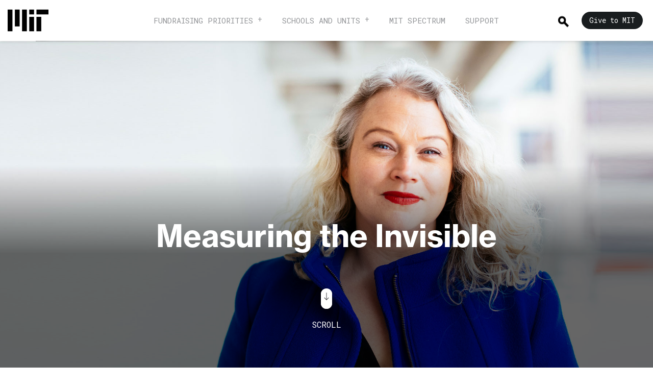

--- FILE ---
content_type: text/html; charset=UTF-8
request_url: https://betterworld.mit.edu/measuring-the-invisible/
body_size: 21308
content:
<!DOCTYPE html>
<html lang="en">

<head>

    <title>Measuring the Invisible | MIT for a Better World</title>
    <meta charset="UTF-8">
    <meta name="viewport" content="width=device-width, initial-scale=1, user-scalable=no">
    <link rel="stylesheet" href="https://betterworld.mit.edu/wp-content/themes/wp-campaign-theme/assets/css/style.css" title="no title"
        charset="utf-8">
    <!-- Adobe Typekit NHG -->
    <link rel="stylesheet" href="https://use.typekit.net/oxv2rxu.css" media="print" onload="this.media='all'">

    <!-- Google Fonts -->
    <link rel="preconnect" href="https://fonts.googleapis.com">
    <link rel="preconnect" href="https://fonts.gstatic.com" crossorigin>
    <link href="https://fonts.googleapis.com/css2?family=Roboto+Mono&display=swap" rel="stylesheet">

    <link rel="profile" href="http://gmpg.org/xfn/11">

        <script type="text/javascript" src="https://betterworld.mit.edu/wp-content/themes/wp-campaign-theme/assets/js/lib.js"></script>
    <meta name='robots' content='index, follow, max-image-preview:large, max-snippet:-1, max-video-preview:-1' />

	<!-- This site is optimized with the Yoast SEO Premium plugin v26.6 (Yoast SEO v26.6) - https://yoast.com/wordpress/plugins/seo/ -->
	<title>Measuring the Invisible | MIT for a Better World</title>
	<link rel="canonical" href="https://betterworld.mit.edu/measuring-the-invisible/" />
	<meta property="og:locale" content="en_US" />
	<meta property="og:type" content="article" />
	<meta property="og:title" content="Measuring the Invisible" />
	<meta property="og:url" content="https://betterworld.mit.edu/measuring-the-invisible/" />
	<meta property="og:site_name" content="MIT for a Better World" />
	<meta property="article:publisher" content="https://www.facebook.com/Spectrum.MIT/" />
	<meta property="article:modified_time" content="2021-09-10T14:23:24+00:00" />
	<meta name="twitter:card" content="summary_large_image" />
	<meta name="twitter:title" content="Measuring the Invisible" />
	<meta name="twitter:site" content="@MIT_Spectrum" />
	<script type="application/ld+json" class="yoast-schema-graph">{"@context":"https://schema.org","@graph":[{"@type":"WebPage","@id":"https://betterworld.mit.edu/measuring-the-invisible/","url":"https://betterworld.mit.edu/measuring-the-invisible/","name":"Measuring the Invisible | MIT for a Better World","isPartOf":{"@id":"https://betterworld.mit.edu/#website"},"datePublished":"2021-03-24T18:39:51+00:00","dateModified":"2021-09-10T14:23:24+00:00","breadcrumb":{"@id":"https://betterworld.mit.edu/measuring-the-invisible/#breadcrumb"},"inLanguage":"en-US","potentialAction":[{"@type":"ReadAction","target":["https://betterworld.mit.edu/measuring-the-invisible/"]}]},{"@type":"BreadcrumbList","@id":"https://betterworld.mit.edu/measuring-the-invisible/#breadcrumb","itemListElement":[{"@type":"ListItem","position":1,"name":"Home","item":"https://betterworld.mit.edu/"},{"@type":"ListItem","position":2,"name":"Measuring the Invisible"}]},{"@type":"WebSite","@id":"https://betterworld.mit.edu/#website","url":"https://betterworld.mit.edu/","name":"MIT for a Better World","description":"","publisher":{"@id":"https://betterworld.mit.edu/#organization"},"potentialAction":[{"@type":"SearchAction","target":{"@type":"EntryPoint","urlTemplate":"https://betterworld.mit.edu/?s={search_term_string}"},"query-input":{"@type":"PropertyValueSpecification","valueRequired":true,"valueName":"search_term_string"}}],"inLanguage":"en-US"},{"@type":"Organization","@id":"https://betterworld.mit.edu/#organization","name":"MIT","url":"https://betterworld.mit.edu/","logo":{"@type":"ImageObject","inLanguage":"en-US","@id":"https://betterworld.mit.edu/#/schema/logo/image/","url":"https://mit-rd-betterworld.s3.amazonaws.com/prod/wp-content/uploads/2024/01/favicon-copy.svg","contentUrl":"https://mit-rd-betterworld.s3.amazonaws.com/prod/wp-content/uploads/2024/01/favicon-copy.svg","width":192,"height":192,"caption":"MIT"},"image":{"@id":"https://betterworld.mit.edu/#/schema/logo/image/"},"sameAs":["https://www.facebook.com/Spectrum.MIT/","https://x.com/MIT_Spectrum"]}]}</script>
	<!-- / Yoast SEO Premium plugin. -->


<link rel='dns-prefetch' href='//cdnjs.cloudflare.com' />
<link rel="alternate" title="oEmbed (JSON)" type="application/json+oembed" href="https://betterworld.mit.edu/wp-json/oembed/1.0/embed?url=https%3A%2F%2Fbetterworld.mit.edu%2Fmeasuring-the-invisible%2F" />
<link rel="alternate" title="oEmbed (XML)" type="text/xml+oembed" href="https://betterworld.mit.edu/wp-json/oembed/1.0/embed?url=https%3A%2F%2Fbetterworld.mit.edu%2Fmeasuring-the-invisible%2F&#038;format=xml" />
<style id='wp-img-auto-sizes-contain-inline-css' type='text/css'>
img:is([sizes=auto i],[sizes^="auto," i]){contain-intrinsic-size:3000px 1500px}
/*# sourceURL=wp-img-auto-sizes-contain-inline-css */
</style>
<style id='wp-emoji-styles-inline-css' type='text/css'>

	img.wp-smiley, img.emoji {
		display: inline !important;
		border: none !important;
		box-shadow: none !important;
		height: 1em !important;
		width: 1em !important;
		margin: 0 0.07em !important;
		vertical-align: -0.1em !important;
		background: none !important;
		padding: 0 !important;
	}
/*# sourceURL=wp-emoji-styles-inline-css */
</style>
<style id='wp-block-library-inline-css' type='text/css'>
:root{--wp-block-synced-color:#7a00df;--wp-block-synced-color--rgb:122,0,223;--wp-bound-block-color:var(--wp-block-synced-color);--wp-editor-canvas-background:#ddd;--wp-admin-theme-color:#007cba;--wp-admin-theme-color--rgb:0,124,186;--wp-admin-theme-color-darker-10:#006ba1;--wp-admin-theme-color-darker-10--rgb:0,107,160.5;--wp-admin-theme-color-darker-20:#005a87;--wp-admin-theme-color-darker-20--rgb:0,90,135;--wp-admin-border-width-focus:2px}@media (min-resolution:192dpi){:root{--wp-admin-border-width-focus:1.5px}}.wp-element-button{cursor:pointer}:root .has-very-light-gray-background-color{background-color:#eee}:root .has-very-dark-gray-background-color{background-color:#313131}:root .has-very-light-gray-color{color:#eee}:root .has-very-dark-gray-color{color:#313131}:root .has-vivid-green-cyan-to-vivid-cyan-blue-gradient-background{background:linear-gradient(135deg,#00d084,#0693e3)}:root .has-purple-crush-gradient-background{background:linear-gradient(135deg,#34e2e4,#4721fb 50%,#ab1dfe)}:root .has-hazy-dawn-gradient-background{background:linear-gradient(135deg,#faaca8,#dad0ec)}:root .has-subdued-olive-gradient-background{background:linear-gradient(135deg,#fafae1,#67a671)}:root .has-atomic-cream-gradient-background{background:linear-gradient(135deg,#fdd79a,#004a59)}:root .has-nightshade-gradient-background{background:linear-gradient(135deg,#330968,#31cdcf)}:root .has-midnight-gradient-background{background:linear-gradient(135deg,#020381,#2874fc)}:root{--wp--preset--font-size--normal:16px;--wp--preset--font-size--huge:42px}.has-regular-font-size{font-size:1em}.has-larger-font-size{font-size:2.625em}.has-normal-font-size{font-size:var(--wp--preset--font-size--normal)}.has-huge-font-size{font-size:var(--wp--preset--font-size--huge)}.has-text-align-center{text-align:center}.has-text-align-left{text-align:left}.has-text-align-right{text-align:right}.has-fit-text{white-space:nowrap!important}#end-resizable-editor-section{display:none}.aligncenter{clear:both}.items-justified-left{justify-content:flex-start}.items-justified-center{justify-content:center}.items-justified-right{justify-content:flex-end}.items-justified-space-between{justify-content:space-between}.screen-reader-text{border:0;clip-path:inset(50%);height:1px;margin:-1px;overflow:hidden;padding:0;position:absolute;width:1px;word-wrap:normal!important}.screen-reader-text:focus{background-color:#ddd;clip-path:none;color:#444;display:block;font-size:1em;height:auto;left:5px;line-height:normal;padding:15px 23px 14px;text-decoration:none;top:5px;width:auto;z-index:100000}html :where(.has-border-color){border-style:solid}html :where([style*=border-top-color]){border-top-style:solid}html :where([style*=border-right-color]){border-right-style:solid}html :where([style*=border-bottom-color]){border-bottom-style:solid}html :where([style*=border-left-color]){border-left-style:solid}html :where([style*=border-width]){border-style:solid}html :where([style*=border-top-width]){border-top-style:solid}html :where([style*=border-right-width]){border-right-style:solid}html :where([style*=border-bottom-width]){border-bottom-style:solid}html :where([style*=border-left-width]){border-left-style:solid}html :where(img[class*=wp-image-]){height:auto;max-width:100%}:where(figure){margin:0 0 1em}html :where(.is-position-sticky){--wp-admin--admin-bar--position-offset:var(--wp-admin--admin-bar--height,0px)}@media screen and (max-width:600px){html :where(.is-position-sticky){--wp-admin--admin-bar--position-offset:0px}}

/*# sourceURL=wp-block-library-inline-css */
</style>
<style id='classic-theme-styles-inline-css' type='text/css'>
/*! This file is auto-generated */
.wp-block-button__link{color:#fff;background-color:#32373c;border-radius:9999px;box-shadow:none;text-decoration:none;padding:calc(.667em + 2px) calc(1.333em + 2px);font-size:1.125em}.wp-block-file__button{background:#32373c;color:#fff;text-decoration:none}
/*# sourceURL=/wp-includes/css/classic-themes.min.css */
</style>
<link rel='stylesheet' id='subscribe-forms-css-css' href='https://betterworld.mit.edu/wp-content/plugins/easy-social-share-buttons3/assets/modules/subscribe-forms.css?ver=10.8' type='text/css' media='all' />
<link rel='stylesheet' id='easy-social-share-buttons-css' href='https://betterworld.mit.edu/wp-content/plugins/easy-social-share-buttons3/assets/css/easy-social-share-buttons.css?ver=10.8' type='text/css' media='all' />
<script type="text/javascript" src="https://betterworld.mit.edu/wp-content/plugins/easy-social-share-buttons3/assets/modules/subscribe-forms.js?ver=10.8" id="subscribe-forms-js-js"></script>
<script type="text/javascript" src="https://betterworld.mit.edu/wp-content/plugins/easy-social-share-buttons3/assets/js/essb-core.js?ver=10.8" id="easy-social-share-buttons-core-js"></script>
<link rel="https://api.w.org/" href="https://betterworld.mit.edu/wp-json/" /><link rel='shortlink' href='https://betterworld.mit.edu/?p=15922' />

    
    <!-- Favicon -->
	<link rel="icon"
		href="https://betterworld.mit.edu/wp-content/themes/wp-campaign-theme/assets/img/favicon.ico"
		sizes="any">
        
	<link rel="icon"
		href="https://betterworld.mit.edu/wp-content/themes/wp-campaign-theme/assets/img/favicon.svg"
		type="image/svg+xml">

	<!-- Standard favicon -->
    <link rel="icon" type="image/png" sizes="16x16" href="https://betterworld.mit.edu/wp-content/themes/wp-campaign-theme/assets/img/mit-brand-favicon-16px.png">

    <link rel="icon" type="image/png" sizes="32x32"
        href="https://betterworld.mit.edu/wp-content/themes/wp-campaign-theme/assets/img/mit-brand-favicon-32px.png">
    
    <link rel="icon" type="image/png" sizes="192x192"
        href="https://betterworld.mit.edu/wp-content/themes/wp-campaign-theme/assets/img/mit-brand-favicon-192px.png">

    <link rel="icon" type="image/png" sizes="512x512"
        href="https://betterworld.mit.edu/wp-content/themes/wp-campaign-theme/assets/img/mit-brand-favicon-512px.png">
    
</head>

<body style="">

        <nav class="show-mobile mobile-header fixed on" role="menubar">
    <a href="/?source=mitheaderlogo" class="logo" role="menuitem">
        <svg aria-hidden="true" class="" style="width:80px;height:auto;">
            <use xlink:href="#logo-mit-mark"></use>
        </svg>
    </a>

    <div style="display: flex;align-items: center;flex-direction: row-reverse;">
    <a href="#" class="menu-button" role="button">
        <img src="https://betterworld.mit.edu/wp-content/themes/wp-campaign-theme/assets/img/mobile-bars.png" alt="Menu Button"
            height="100%" />
    </a>
    <a href="#" class="search" role="button">
        <img src="https://betterworld.mit.edu/wp-content/themes/wp-campaign-theme/assets/img/icon-search.png" alt="Search Button"
            height="100%" alt="search" />
    </a>
    </div>

    <div class="mobile-content ">
        <div class="gray-band"></div>
        <div class="nav-items nav-items-main enter">
            <div class="search-form" role="search">
                <form method="get" action="/">
                    <input type="text" placeholder="Search" name="s" value="" maxlength="200" role="search"
                        aria-label="search box">
                    <a class="clear-input hide" role="button" href="#">
                        <img src="https://betterworld.mit.edu/wp-content/themes/wp-campaign-theme/assets/img/icon-close.png" width="20px"
                            alt="close search" />
                    </a>
                </form>
                <div class="results hide">
                    <ul></ul>
                </div>
            </div>

            <ul class="main-items">
                <li>
                    <a href="#campaignPriorities" class="nav-subitem" role="menuitem">
                        Fundraising Priorities
                    </a>
                </li>
                <li>
                    <a href="#campaignSchoolUnits" class="nav-subitem" role="menuitem">
                        Schools and Units
                    </a>
                </li>
                <li>
                    <a href="https://spectrum.mit.edu/" role="menuitem" target="_blank">
                        MIT Spectrum
                    </a>
                </li>
                <li>
                    <a href="/support" role="menuitem">
                        Support
                    </a>
                </li>
            </ul>
            <div class="give-now">
                <a href="https://giving.mit.edu/form?source=WBBW&utm_source=bw-give-button&utm_medium=referral&utm_campaign=better-world-website&utm_content=main-nav" class="btn btn-black">Give to MIT</a>
            </div>
        </div>
        <div id="campaignPriorities" class="nav-items">
            <a class="back" href="#" role="menuitem"><img
                    src="https://betterworld.mit.edu/wp-content/themes/wp-campaign-theme/assets/img/icon-mobile-back.png" width="12px"
                    alt="Navigate Back Button" />Back</a>
            <ul class="scrollable">
                <li>
                    <p class="nav-heading">
                       Fundraising Priorities
                    </p>
                </li>
                <li>
                    <p class="nav-section">
                        Foundational Support
                    </p>

                                        <p>
                        <a href="https://betterworld.mit.edu/flexible-funding/" role="menuitem">
                            Flexible Funding                        </a>
                    </p>
                                        <p>
                        <a href="https://betterworld.mit.edu/supporting-scholarships-at-mit/" role="menuitem">
                            Scholarships                        </a>
                    </p>
                                        <p>
                        <a href="https://betterworld.mit.edu/supporting-graduate-students-at-mit/" role="menuitem">
                            Fellowships                        </a>
                    </p>
                                        <p>
                        <a href="https://betterworld.mit.edu/supporting-professorships-at-mit/" role="menuitem">
                            Professorships                        </a>
                    </p>
                                        <p>
                        <a href="https://betterworld.mit.edu/a-campus-for-today-and-tomorrow/" role="menuitem">
                            Campus Infrastructure                        </a>
                    </p>
                                    </li>
                <li>
                    <p class="nav-section">
                        Initiatives and Programs
                    </p>

                                        <p>
                        <a href="https://betterworld.mit.edu/climate-and-energy/" role="menuitem">
                            Climate and Energy                        </a>
                    </p>
                                        <p>
                        <a href="https://betterworld.mit.edu/health-and-life-sciences/" role="menuitem">
                            Health and Life Sciences                        </a>
                    </p>
                                        <p>
                        <a href="https://betterworld.mit.edu/mit-human-insight-collaborative-mithic/" role="menuitem">
                            Human Insight                        </a>
                    </p>
                                        <p>
                        <a href="https://betterworld.mit.edu/whole-student-experience/" role="menuitem">
                            Whole Student Experience                        </a>
                    </p>
                                    </li>

            </ul>

        </div>
        <div id="campaignSchoolUnits" class="nav-items">
            <a class="back" href="#" role="menuitem"><img
                    src="https://betterworld.mit.edu/wp-content/themes/wp-campaign-theme/assets/img/icon-mobile-back.png" height="12px"
                    alt="Navigate Back Button" />Back</a>
            <ul class="scrollable">
                <li>
                    <a class="nav-heading track-link" href='/schools-and-units/'>
                        MIT Schools and Units
                    </a>
                </li>
                <li>
                                        <p>
                        <a href="/tag/school-of-architecture-and-planning/" role="menuitem">
                            School of Architecture and Planning                        </a>
                    </p>
                                        <p>
                        <a href="/tag/school-of-engineering/" role="menuitem">
                            School of Engineering                        </a>
                    </p>
                                        <p>
                        <a href="/tag/school-of-humanities-arts-social-sciences/" role="menuitem">
                            School of Humanities, Arts, and Social Sciences                        </a>
                    </p>
                                        <p>
                        <a href="/tag/school-of-science/" role="menuitem">
                            School of Science                        </a>
                    </p>
                                        <p>
                        <a href="https://mitsloan.mit.edu/" role="menuitem">
                            MIT Sloan School of Management                        </a>
                    </p>
                                        <p>
                        <a href="/tag/mit-schwarzman-college-of-computing/" role="menuitem">
                            MIT Stephen A. Schwarzman College of Computing                        </a>
                    </p>
                                        <p>
                        <a href="/labs-centers-institutes/" role="menuitem">
                            Labs, Centers, and Institutes                        </a>
                    </p>
                                    </li>
            </ul>

        </div>
        <div id="support" class="nav-items">
            <a class="back" href="#" role="menuitem"><img
                    src="https://betterworld.mit.edu/wp-content/themes/wp-campaign-theme/assets/img/icon-mobile-back.png" height="12px"
                    alt="Navigate Back Button" />Back</a>
            <ul class="scrollable">
                <li>
                    <a class="nav-heading track-link" href="/support">
                        Support
                    </a>
                </li>
                <li>
                                    </li>
            </ul>

        </div>

    </div>
</nav>    <nav class="top-header  container-fluid fixed on" role="menu">
    <div class="row">
        <div class="col-md-2 col-sm-2">
            <a href="/?source=mitheaderlogo" class="logo" role="menuitem">
                <svg aria-hidden="true" class="" style="width:80px;">
                    <use xlink:href="#logo-mit-mark"></use>
                </svg>
            </a>
            <svg aria-hidden="true" class="print-only" style="width:150px;">
                    <use xlink:href="#logo-mit-full"></use>
            </svg>
        </div>
        <div class="col-md-8 col-sm-8">
            <ul class="main-navigation">
                <li class="dropdown">
                    <a href="/campaign-priorities/" class="track-link" role="menuitem">Fundraising Priorities</a>
                    <div class="mega-content text-left">
                        <div class="container-fluid">
                            <div class="row">
                                <div class="col-md-10 col-md-offset-1 col-sm-12">
                                    <div class="row">
                                        <div id="mitDiscoveryLabel" class="col-md-3 col-sm-3 text-right">
                                            <div class="menu-section">
                                                Foundational Support
                                            </div>
                                        </div>
                                        <div class="col-md-3 col-sm-3">
                                            <div id="mitDiscoveryItems" class="sub-menu-items">
                                                                                                <a href="https://betterworld.mit.edu/flexible-funding/">
                                                    Flexible Funding                                                </a>
                                                <br>
                                                                                                <a href="https://betterworld.mit.edu/supporting-scholarships-at-mit/">
                                                    Scholarships                                                </a>
                                                <br>
                                                                                                <a href="https://betterworld.mit.edu/supporting-graduate-students-at-mit/">
                                                    Fellowships                                                </a>
                                                <br>
                                                                                                <a href="https://betterworld.mit.edu/supporting-professorships-at-mit/">
                                                    Professorships                                                </a>
                                                <br>
                                                                                                <a href="https://betterworld.mit.edu/a-campus-for-today-and-tomorrow/">
                                                    Campus Infrastructure                                                </a>
                                                <br>
                                                                                            </div>
                                        </div>
                                        <div id="mitCoreLabel" class="col-md-2 col-sm-2 text-right">
                                            <div class="menu-section">
                                                Initiatives and Programs
                                            </div>
                                        </div>
                                        <div class="col-md-3 col-sm-3">
                                            <div id="mitCoreItems" class="sub-menu-items">
                                                                                                <a href="https://betterworld.mit.edu/climate-and-energy/">
                                                    Climate and Energy                                                </a>
                                                <br>
                                                                                                <a href="https://betterworld.mit.edu/health-and-life-sciences/">
                                                    Health and Life Sciences                                                </a>
                                                <br>
                                                                                                <a href="https://betterworld.mit.edu/mit-human-insight-collaborative-mithic/">
                                                    Human Insight                                                </a>
                                                <br>
                                                                                                <a href="https://betterworld.mit.edu/whole-student-experience/">
                                                    Whole Student Experience                                                </a>
                                                <br>
                                                                                            </div>
                                        </div>
                                    </div>
                                </div>
                            </div>
                        </div>
                    </div>
                </li>
                <li class="dropdown">
                    <a href="/schools-and-units/" class="track-link" role="menuitem">Schools and units</a>
                    <div class="mega-content text-left">
                        <div class="container-fluid">
                            <div class="row">
                                <div class="col-md-6 col-md-offset-3 col-sm-8 col-sm-offset-2">
                                    <div class="row">
                                        <div id="schoolUnitsMenuLabel" class="col-md-5 col-sm-5 text-right">
                                            <div class="menu-section">
                                                MIT Schools and Units
                                            </div>
                                        </div>
                                        <div id="schoolUnitsMenuItems" class="col-md-7 col-sm-7">
                                            <div class="sub-menu-items">
                                                                                                <a href="/tag/school-of-architecture-and-planning/">
                                                    School of Architecture and Planning                                                </a>
                                                <br>
                                                                                                <a href="/tag/school-of-engineering/">
                                                    School of Engineering                                                </a>
                                                <br>
                                                                                                <a href="/tag/school-of-humanities-arts-social-sciences/">
                                                    School of Humanities, Arts, and Social Sciences                                                </a>
                                                <br>
                                                                                                <a href="/tag/school-of-science/">
                                                    School of Science                                                </a>
                                                <br>
                                                                                                <a href="https://mitsloan.mit.edu/">
                                                    MIT Sloan School of Management                                                </a>
                                                <br>
                                                                                                <a href="/tag/mit-schwarzman-college-of-computing/">
                                                    MIT Stephen A. Schwarzman College of Computing                                                </a>
                                                <br>
                                                                                                <a href="/labs-centers-institutes/">
                                                    Labs, Centers, and Institutes                                                </a>
                                                <br>
                                                                                            </div>
                                        </div>
                                    </div>
                                </div>
                            </div>
                        </div>
                    </div>
                </li>
                <li>
                    <a href="https://spectrum.mit.edu/" class="track-link" role="menuitem" target="_blank">MIT Spectrum</a>
                </li>
                <li>
                    <a href="/support" class="track-link" role="menuitem">Support</a>
                </li>
            </ul>
        </div>
        <div class="col-md-2 col-sm-2">
            <ul class="right-navigation">
                <li class="search dropdown " role="search">
                    <a class='show-search-button' href="#" role="menuitem">
                        <img src="https://betterworld.mit.edu/wp-content/themes/wp-campaign-theme/assets/img/icon-search.png"
                            alt="Search Button" />
                    </a>
                    <div class="search-content">
                        <div class="search-form">
                            <form method="get" action="/">
                                <input type="text" placeholder="Search" name="s" value="" maxlength="200" role="search"
                                    aria-label="search box">
                                <a href="#" class="clear-input" role="button">
                                    <img src="https://betterworld.mit.edu/wp-content/themes/wp-campaign-theme/assets/img/icon-close.png"
                                        width="33px" alt="close search" />
                                </a>
                            </form>
                            <div class="results hide">
                                <ul></ul>
                            </div>
                        </div>
                    </div>
                </li>
                                <li class="give ">
                    <a href="https://giving.mit.edu/form?source=WBBW&utm_source=bw-give-button&utm_medium=referral&utm_campaign=better-world-website&utm_content=main-nav" target="_blank" class="header-button" role="menuitem">Give to MIT</a>
                </li>
            </ul>
        </div>
    </div>
</nav>
    
    <!-- SVG Defs -->
    <svg display="none" width="0" height="0" version="1.1" xmlns="http://www.w3.org/2000/svg"
        xmlns:xlink="http://www.w3.org/1999/xlink" aria-hidden="true">
        <defs>

            <symbol id="logo-mit-mark" viewbox="0 0 1360 1040" aria-labeledby="title">
                <title>Massachusetts Institute of Technology</title>
                <path fill="#000"
                    d="m720 880h160v-480h-160zm240-560h400v-160h-400zm-240-160h160v160h-160zm-240 720h160v-720h-160zm-240-160h160v-560h-160zm-240 160h160v-720h-160zm960 0h160v-480h-160z" />
            </symbol>

            <symbol id="logo-mit" viewBox="0 0 3660 1040" aria-labeledby="title">
                <title>MIT</title>
                <path fill="#fff"
                    d="m1737.063 160 28.252 100.42c3.356 12.867 6.713 25.734 8.951 36.363 1.398 6.154 2.517 12.028 3.636 17.623h.56c1.118-5.595 2.237-11.469 3.636-17.623 2.238-10.63 5.035-23.496 8.671-36.364L1819.021 160h57.902v200h-37.762V245.315c0-8.112 0-18.182.839-26.853.28-4.756.56-9.79.84-14.546h-.56c-.84 4.755-1.958 9.23-2.798 13.706-1.958 7.833-3.916 16.784-5.874 24.336L1797.203 360h-38.881l-33.567-118.042c-2.237-7.552-3.916-16.503-5.874-24.336-.839-4.475-1.958-8.95-2.797-13.706h-.56c.28 4.755.56 9.79.84 14.546.28 8.67.839 18.74.839 26.853V360H1680V160zm251.748 184.056h-.56c-3.636 5.594-8.111 10.35-14.545 13.706-6.714 3.357-15.385 5.595-27.692 5.595-29.65 0-50.07-15.105-50.07-43.916 0-15.665 6.154-26.294 16.783-33.287 10.63-6.993 24.615-10.63 40.839-12.867 24.056-3.357 34.686-5.315 34.686-16.224 0-10.63-7.833-17.063-24.057-17.063-17.902 0-26.573 6.154-27.692 20.14h-33.846c.28-12.867 5.595-24.336 15.664-33.007 10.07-8.671 25.175-14.266 46.154-14.266 43.077 0 60.42 19.021 60.42 52.868v73.006c0 10.91 1.678 17.343 5.035 19.86V360h-36.643c-2.238-3.077-3.637-9.51-4.476-15.944zm-8.392-15.944c5.595-5.035 8.672-11.748 8.672-18.741v-21.539c-6.714 4.196-16.783 6.154-26.574 8.392-20.14 4.475-29.65 8.95-29.65 22.377s8.95 18.182 22.377 18.182c10.91 0 19.301-3.357 25.175-8.671zm57.9-14.546h35.244c2.518 16.784 13.987 23.777 31.33 23.777 16.783 0 26.293-6.434 26.293-16.504 0-6.713-4.755-10.63-11.468-13.147-6.993-2.517-16.504-3.916-26.294-5.874-13.147-2.517-25.455-5.314-34.965-11.748-9.79-6.433-15.944-15.944-15.944-31.609 0-15.664 6.153-26.853 17.062-34.685 10.63-7.552 24.896-11.189 41.4-11.189 38.32 0 58.461 18.182 61.538 47.553h-34.406c-1.958-15.665-11.189-20.98-27.692-20.98-15.105 0-24.615 5.315-24.615 15.945 0 6.433 4.755 9.51 12.307 11.748 7.273 2.518 17.063 3.637 27.133 5.875 12.028 2.517 24.615 5.314 34.405 11.748 9.791 6.713 16.225 16.783 16.225 33.566 0 14.545-6.154 26.014-16.784 33.846-10.909 7.832-25.734 12.308-43.636 12.308-41.958 0-64.895-19.86-67.133-50.63zm135.94 0h35.245c2.517 16.784 13.986 23.777 31.329 23.777 16.783 0 26.294-6.434 26.294-16.504 0-6.713-4.756-10.63-11.469-13.147-6.993-2.517-16.503-3.916-26.294-5.874-13.147-2.517-25.454-5.314-34.965-11.748-9.79-6.433-15.944-15.944-15.944-31.609 0-15.664 6.154-26.853 17.063-34.685 10.63-7.552 24.895-11.189 41.398-11.189 38.322 0 58.462 18.182 61.539 47.553h-34.405c-1.958-15.665-11.19-20.98-27.693-20.98-15.105 0-24.615 5.315-24.615 15.945 0 6.433 4.755 9.51 12.307 11.748 7.273 2.518 17.064 3.637 27.134 5.875 12.027 2.517 24.615 5.314 34.405 11.748 9.79 6.713 16.224 16.783 16.224 33.566 0 14.545-6.154 26.014-16.783 33.846-10.91 7.832-25.735 12.308-43.637 12.308-41.958 0-64.895-19.86-67.133-50.63zm230.766 30.49h-.56c-3.636 5.594-8.111 10.35-14.545 13.706-6.713 3.357-15.384 5.595-27.692 5.595-29.65 0-50.07-15.105-50.07-43.916 0-15.665 6.154-26.294 16.783-33.287 10.63-6.993 24.616-10.63 40.84-12.867 24.055-3.357 34.685-5.315 34.685-16.224 0-10.63-7.833-17.063-24.056-17.063-17.902 0-26.574 6.154-27.692 20.14h-33.847c.28-12.867 5.595-24.336 15.665-33.007s25.175-14.266 46.153-14.266c43.078 0 60.42 19.021 60.42 52.868v73.006c0 10.91 1.679 17.343 5.035 19.86V360h-36.643c-2.238-3.077-3.637-9.51-4.476-15.944zm-8.392-15.944c5.595-5.035 8.672-11.748 8.672-18.741v-21.539c-6.714 4.196-16.783 6.154-26.574 8.392-20.14 4.475-29.65 8.95-29.65 22.377s8.951 18.182 22.378 18.182c10.909 0 19.3-3.357 25.174-8.671zm79.718 13.986c-12.867-13.427-19.86-32.448-19.86-53.706 0-21.259 6.993-40.28 19.58-53.986 12.308-13.427 29.93-21.819 52.028-21.819 18.742 0 33.567 5.595 44.755 14.546 10.91 9.23 17.902 22.377 20.42 38.042h-37.203c-2.517-12.867-12.028-22.098-26.293-22.098-23.217 0-34.686 17.063-34.686 45.315 0 27.412 10.63 45.314 34.126 45.314 15.665 0 26.294-7.832 28.811-24.335h36.643c-1.118 15.384-7.832 28.81-18.74 38.601-11.19 10.07-26.854 16.224-45.875 16.224-22.937 0-40.84-8.392-53.706-22.098zm172.028-106.853c10.63-15.385 21.818-22.658 41.678-22.658 15.105 0 27.133 5.595 35.805 15.105 8.671 9.79 13.706 22.937 13.706 38.602V360h-38.042v-88.112c0-15.664-8.671-26.294-24.895-26.294-16.783 0-29.09 13.147-29.09 33.008V360h-38.043V160h38.042v75.245zm203.636 107.972h-.839c-9.79 13.146-20.979 20.699-41.12 20.699-32.167 0-49.789-19.86-49.789-51.748v-95.664h37.763v89.23c0 16.783 7.272 26.014 23.776 26.014 17.902 0 28.81-13.426 28.81-32.447v-82.797h38.042V360h-36.643v-16.783zm50.63-29.65h35.245c2.517 16.783 13.986 23.776 31.328 23.776 16.784 0 26.294-6.434 26.294-16.504 0-6.713-4.755-10.63-11.468-13.147-6.993-2.517-16.504-3.916-26.294-5.874-13.147-2.517-25.454-5.314-34.965-11.748-9.79-6.433-15.944-15.944-15.944-31.609 0-15.664 6.153-26.853 17.063-34.685 10.63-7.552 24.895-11.189 41.398-11.189 38.322 0 58.462 18.182 61.539 47.553h-34.406c-1.958-15.665-11.189-20.98-27.692-20.98-15.105 0-24.615 5.315-24.615 15.945 0 6.433 4.755 9.51 12.307 11.748 7.273 2.518 17.063 3.637 27.133 5.875 12.028 2.517 24.615 5.314 34.406 11.748 9.79 6.713 16.224 16.783 16.224 33.566 0 14.545-6.155 26.014-16.783 33.846-10.91 7.832-25.735 12.308-43.637 12.308-41.958 0-64.895-19.86-67.133-50.63zm156.637 28.53c-12.867-13.426-19.3-32.726-19.3-53.985s7.272-40.28 19.86-53.706c12.307-13.427 29.93-21.819 50.909-21.819 23.216 0 40.559 8.672 52.587 24.056s18.182 36.644 18.182 62.378h-104.056c3.077 22.378 14.825 35.804 36.643 35.804 15.105 0 23.497-6.713 27.693-17.622h37.482c-2.518 12.867-9.51 24.335-20.42 33.007-11.188 8.671-26.013 13.986-44.475 13.986-24.056 0-42.238-8.392-55.105-22.098zm18.741-69.37h63.777c-1.12-18.461-12.868-30.77-30.49-30.77-20.14 0-29.93 11.75-33.287 30.77zm128.112-56.223v-44.755h37.202v44.755h24.616v26.573h-24.616v74.685c0 10.91 5.595 14.266 14.267 14.266h7.272c1.398 0 2.518 0 3.916-.28v27.972c-1.958.28-3.916.28-6.154.28-4.196.28-10.07.28-17.622.28-9.23 0-18.741-1.679-26.294-6.993-7.552-5.315-12.587-13.986-12.587-27.413v-82.797h-19.86v-26.573zm88.39 0v-44.755h37.202v44.755h24.616v26.573h-24.616v74.685c0 10.91 5.594 14.266 14.266 14.266h7.272c1.4 0 2.518 0 3.916-.28v27.972c-1.958.28-3.916.28-6.153.28-4.196.28-10.07.28-17.623.28-9.23 0-18.74-1.679-26.293-6.993-7.553-5.315-12.588-13.986-12.588-27.413v-82.797h-19.86v-26.573zm72.16 97.062h35.245c2.518 16.784 13.987 23.777 31.329 23.777 16.783 0 26.294-6.434 26.294-16.504 0-6.713-4.755-10.63-11.469-13.147-6.992-2.517-16.503-3.916-26.293-5.874-13.147-2.517-25.455-5.314-34.965-11.748-9.79-6.433-15.944-15.944-15.944-31.609 0-15.664 6.153-26.853 17.063-34.685 10.629-7.552 24.894-11.189 41.398-11.189 38.322 0 58.462 18.182 61.538 47.553h-34.405c-1.958-15.665-11.189-20.98-27.693-20.98-15.104 0-24.615 5.315-24.615 15.945 0 6.433 4.755 9.51 12.308 11.748 7.273 2.518 17.063 3.637 27.133 5.875 12.028 2.517 24.615 5.314 34.405 11.748 9.79 6.713 16.224 16.783 16.224 33.566 0 14.545-6.154 26.014-16.783 33.846-10.91 7.832-25.734 12.308-43.636 12.308-41.958 0-64.895-19.86-67.133-50.63zM1720.56 420v200H1680V420zm64.333 76.084c9.79-15.664 22.657-23.497 42.517-23.497 15.105 0 27.133 5.595 35.804 15.105 8.672 9.79 13.707 22.937 13.707 38.602V620h-38.043v-88.112c0-15.664-8.67-26.294-24.895-26.294-16.783 0-29.09 13.148-29.09 33.008V620h-38.043V476.504h37.203v19.58zm104.894 77.482h35.245c2.517 16.784 13.986 23.777 31.328 23.777 16.784 0 26.295-6.434 26.295-16.504 0-6.713-4.756-10.63-11.469-13.147-6.993-2.517-16.504-3.916-26.294-5.874-13.147-2.517-25.454-5.314-34.965-11.748-9.79-6.433-15.944-15.944-15.944-31.609 0-15.664 6.154-26.853 17.063-34.685 10.63-7.552 24.895-11.189 41.398-11.189 38.322 0 58.462 18.182 61.539 47.553h-34.405c-1.958-15.665-11.19-20.98-27.693-20.98-15.105 0-24.615 5.315-24.615 15.945 0 6.433 4.755 9.51 12.307 11.748 7.273 2.518 17.064 3.637 27.133 5.875 12.028 2.517 24.616 5.314 34.406 11.748 9.79 6.713 16.224 16.783 16.224 33.566 0 14.545-6.154 26.014-16.783 33.846-10.91 7.833-25.735 12.308-43.637 12.308-41.958 0-64.895-19.86-67.133-50.63zm151.606-97.062v-44.755h37.203v44.755h24.616v26.573h-24.616v74.685c0 10.91 5.595 14.266 14.266 14.266h7.273c1.398 0 2.517 0 3.916-.28v27.973c-1.958.279-3.916.279-6.154.279-4.196.28-10.07.28-17.622.28-9.23 0-18.742-1.678-26.294-6.993-7.553-5.315-12.588-13.986-12.588-27.413v-82.797h-19.86v-26.573zm117.76-51.189v34.126h-38.043v-34.126zm0 51.189V620h-38.043V476.504zm34.405 0v-44.755h37.203v44.755h24.615v26.573h-24.615v74.685c0 10.91 5.594 14.266 14.266 14.266h7.272c1.399 0 2.518 0 3.916-.28v27.973c-1.958.279-3.916.279-6.153.279-4.197.28-10.07.28-17.623.28-9.23 0-18.741-1.678-26.294-6.993-7.552-5.315-12.587-13.986-12.587-27.413v-82.797h-19.86v-26.573zm170.346 126.713h-.84c-9.79 13.146-20.978 20.699-41.118 20.699-32.168 0-49.79-19.86-49.79-51.748v-95.664h37.762v89.23c0 16.783 7.272 26.014 23.776 26.014 17.902 0 28.811-13.426 28.811-32.447v-82.797h38.042V620h-36.643v-16.783zm71.05-126.713v-44.755h37.202v44.755h24.616v26.573h-24.616v74.685c0 10.91 5.595 14.266 14.266 14.266h7.273c1.398 0 2.517 0 3.916-.28v27.973c-1.958.279-3.916.279-6.154.279-4.196.28-10.07.28-17.622.28-9.23 0-18.741-1.679-26.294-6.993-7.552-5.315-12.587-13.986-12.587-27.413v-82.797h-19.86v-26.573zm90.629 125.594c-12.868-13.427-19.302-32.727-19.302-53.986s7.273-40.28 19.86-53.706c12.309-13.427 29.93-21.819 50.91-21.819 23.216 0 40.56 8.672 52.587 24.056 12.028 15.385 18.182 36.644 18.182 62.378h-104.056c3.077 22.378 14.825 35.804 36.643 35.804 15.105 0 23.497-6.713 27.693-17.622h37.482c-2.517 12.867-9.51 24.335-20.42 33.007-11.188 8.671-26.013 13.986-44.475 13.986-24.056 0-42.237-8.392-55.104-22.098zm18.74-69.37h63.777c-1.119-18.462-12.868-30.77-30.49-30.77-20.14 0-29.93 11.748-33.286 30.77zm178.74 69.37c-13.427-13.427-20.979-32.448-20.979-53.706s7.552-40.28 20.979-53.986c13.147-13.427 31.609-21.819 53.986-21.819s40.839 8.392 54.266 21.819c13.147 13.706 20.7 32.727 20.7 53.986s-7.553 40.28-20.7 53.706c-13.427 13.706-31.888 22.098-54.266 22.098s-40.839-8.392-53.986-22.098zm90.35-53.706c0-28.252-12.868-46.994-36.364-46.994-23.496 0-36.363 18.742-36.363 46.994 0 27.972 12.867 46.713 36.363 46.713s36.364-18.741 36.364-46.713zm62.936-71.888v-12.868c0-17.622 6.713-29.37 18.182-36.363 11.188-6.713 27.133-8.951 45.594-6.993v29.37c-17.902-.839-25.734 1.12-25.734 16.224v10.63h25.734v27.412h-25.734V620h-38.042V503.916h-19.58v-27.412zM1780.699 680v34.126h-60.14V880H1680V714.126h-60.14V680zm-4.194 182.098c-12.868-13.427-19.301-32.727-19.301-53.986s7.273-40.28 19.86-53.706c12.308-13.427 29.93-21.819 50.91-21.819 23.216 0 40.558 8.672 52.586 24.056 12.029 15.385 18.183 36.644 18.183 62.378h-104.056c3.077 22.378 14.825 35.804 36.643 35.804 15.105 0 23.496-6.713 27.692-17.622h37.483c-2.518 12.867-9.511 24.335-20.42 33.007-11.189 8.671-26.014 13.986-44.475 13.986-24.056 0-42.238-8.392-55.105-22.098zm18.741-69.37h63.776c-1.119-18.462-12.867-30.77-30.49-30.77-20.14 0-29.93 11.748-33.286 30.77zm132.305 69.37c-12.867-13.427-19.86-32.448-19.86-53.706s6.993-40.28 19.58-53.986c12.308-13.427 29.93-21.819 52.029-21.819 18.741 0 33.566 5.595 44.755 14.546 10.909 9.23 17.902 22.377 20.42 38.042h-37.203c-2.518-12.867-12.028-22.098-26.294-22.098-23.217 0-34.685 17.063-34.685 45.315 0 27.412 10.629 45.314 34.126 45.314 15.664 0 26.293-7.832 28.81-24.335h36.644c-1.119 15.384-7.832 28.81-18.741 38.6-11.189 10.071-26.853 16.225-45.874 16.225-22.937 0-40.84-8.392-53.707-22.098zm172.03-106.853c10.629-15.385 21.817-22.658 41.677-22.658 15.105 0 27.133 5.595 35.805 15.105 8.671 9.79 13.706 22.937 13.706 38.602V880h-38.042v-88.112c0-15.664-8.671-26.294-24.895-26.294-16.783 0-29.09 13.148-29.09 33.008V880h-38.043V680h38.042v75.245zm151.047.839c9.79-15.664 22.657-23.497 42.518-23.497 15.105 0 27.133 5.595 35.804 15.105 8.671 9.79 13.706 22.937 13.706 38.602V880h-38.042v-88.112c0-15.664-8.67-26.294-24.895-26.294-16.783 0-29.09 13.148-29.09 33.008V880h-38.043V736.504h37.203v19.58zm127.832 106.014c-13.427-13.427-20.979-32.448-20.979-53.706s7.552-40.28 20.979-53.986c13.147-13.427 31.609-21.819 53.986-21.819s40.839 8.392 54.266 21.819c13.147 13.706 20.7 32.727 20.7 53.986s-7.553 40.28-20.7 53.706c-13.427 13.706-31.888 22.098-54.266 22.098s-40.839-8.392-53.986-22.098zm90.35-53.706c0-28.252-12.868-46.994-36.364-46.994-23.496 0-36.363 18.742-36.363 46.994 0 27.972 12.867 46.713 36.363 46.713s36.364-18.741 36.364-46.713zM2561.955 680v200h-38.043V680zm37.481 182.098c-13.426-13.427-20.979-32.448-20.979-53.706s7.553-40.28 20.98-53.986c13.146-13.427 31.608-21.819 53.985-21.819 22.378 0 40.84 8.392 54.266 21.819 13.147 13.706 20.7 32.727 20.7 53.986s-7.553 40.28-20.7 53.706c-13.427 13.706-31.888 22.098-54.266 22.098-22.377 0-40.839-8.392-53.986-22.098zm90.35-53.706c0-28.252-12.867-46.994-36.364-46.994-23.496 0-36.363 18.742-36.363 46.994 0 27.972 12.867 46.713 36.363 46.713 23.497 0 36.364-18.741 36.364-46.713zm50.628 75.804h37.762c3.077 8.951 10.909 15.944 28.81 15.944 21.26 0 31.889-9.79 31.889-29.93v-15.665h-.84c-8.67 9.79-19.02 16.783-37.482 16.783-16.223 0-31.608-6.153-43.356-18.181-12.028-11.748-19.86-28.532-19.86-50.35 0-21.258 6.433-38.881 17.622-51.189 10.91-12.307 26.014-19.02 44.475-19.02 17.902 0 31.05 6.992 39.721 19.02h.559v-15.104h36.644V869.09c0 20.14-6.154 33.846-17.063 43.636-12.028 11.19-30.49 16.224-51.749 16.224-39.72 0-62.937-16.783-67.132-44.755zM2833 829.371c5.314-6.993 7.832-16.504 7.832-27.413 0-10.63-2.797-20.42-8.392-27.413s-13.986-11.468-25.734-11.468c-19.58 0-32.168 14.825-32.168 39.16 0 24.616 12.588 38.602 32.448 38.602 12.028 0 20.42-4.475 26.014-11.468zm82.797 67.692c15.384 0 21.258-7.552 21.258-19.58 0-3.637-.559-8.392-2.237-14.266-1.958-5.874-4.475-13.707-8.672-24.616l-38.6-102.097h39.999l21.259 64.615c2.237 6.713 4.195 14.266 6.153 20.7.84 3.636 1.958 6.992 3.078 10.629h.559c.84-3.637 1.679-6.993 2.518-10.63 1.398-6.433 3.636-13.986 5.874-20.699l20.14-64.615h38.321l-50.07 147.133c-5.594 16.223-10.909 26.853-18.461 33.566-7.833 6.993-17.623 9.79-32.168 9.79h-22.378v-29.93h13.427zM880 880h160V400H880zm240-560h400V160h-400zM880 160h160v160H880zM640 880h160V160H640zM400 720h160V160H400zM160 880h160V160H160zm960 0h160V400h-160z" />
            </symbol>

            <symbol id="logo-mit-full" viewBox="0 0 3334.2 1040" aria-labeledby="title">
                <title>Massachusetts Institute of Technology</title>
                <path fill="#000" 
                    d="m1577.1 160 28.3 100.4c3.4 12.9 6.7 25.7 9 36.4 1.4 6.2 2.5 12 3.6 17.6h.6c1.1-5.6 2.2-11.5 3.6-17.6 2.2-10.6 5-23.5 8.7-36.4l28.1-100.4h57.9v200h-37.8v-114.7c0-8.1 0-18.2.8-26.9.3-4.8.6-9.8.8-14.5h-.6c-.8 4.8-2 9.2-2.8 13.7-2 7.8-3.9 16.8-5.9 24.3l-34.4 118h-38.9l-33.6-118c-2.2-7.6-3.9-16.5-5.9-24.3-.8-4.5-2-9-2.8-13.7h-.6c.3 4.8.6 9.8.8 14.5.3 8.7.8 18.7.8 26.9v114.7h-36.8v-200zm251.7 184.1h-.6c-3.6 5.6-8.1 10.3-14.5 13.7-6.7 3.4-15.4 5.6-27.7 5.6-29.7 0-50.1-15.1-50.1-43.9 0-15.7 6.2-26.3 16.8-33.3s24.6-10.6 40.8-12.9c24.1-3.4 34.7-5.3 34.7-16.2 0-10.6-7.8-17.1-24.1-17.1-17.9 0-26.6 6.2-27.7 20.1h-33.8c.3-12.9 5.6-24.3 15.7-33s25.2-14.3 46.2-14.3c43.1 0 60.4 19 60.4 52.9v73c0 10.9 1.7 17.3 5 19.9v1.4h-36.6c-2.3-3.1-3.6-9.5-4.5-15.9zm-8.4-16c5.6-5 8.7-11.7 8.7-18.7v-21.5c-6.7 4.2-16.8 6.2-26.6 8.4-20.1 4.5-29.7 9-29.7 22.4s9 18.2 22.4 18.2c11-.1 19.3-3.5 25.2-8.8zm57.9-14.5h35.2c2.5 16.8 14 23.8 31.3 23.8 16.8 0 26.3-6.4 26.3-16.5 0-6.7-4.8-10.6-11.5-13.1-7-2.5-16.5-3.9-26.3-5.9-13.1-2.5-25.5-5.3-35-11.7-9.8-6.4-15.9-15.9-15.9-31.6s6.2-26.9 17.1-34.7c10.6-7.6 24.9-11.2 41.4-11.2 38.3 0 58.5 18.2 61.5 47.6h-34.4c-2-15.7-11.2-21-27.7-21-15.1 0-24.6 5.3-24.6 15.9 0 6.4 4.8 9.5 12.3 11.7 7.3 2.5 17.1 3.6 27.1 5.9 12 2.5 24.6 5.3 34.4 11.7 9.8 6.7 16.2 16.8 16.2 33.6 0 14.5-6.2 26-16.8 33.8-10.9 7.8-25.7 12.3-43.6 12.3-41.8-0-64.7-19.9-67-50.6zm136 0h35.2c2.5 16.8 14 23.8 31.3 23.8 16.8 0 26.3-6.4 26.3-16.5 0-6.7-4.8-10.6-11.5-13.1-7-2.5-16.5-3.9-26.3-5.9-13.1-2.5-25.5-5.3-35-11.7-9.8-6.4-15.9-15.9-15.9-31.6s6.2-26.9 17.1-34.7c10.6-7.6 24.9-11.2 41.4-11.2 38.3 0 58.5 18.2 61.5 47.6h-34.4c-2-15.7-11.2-21-27.7-21-15.1 0-24.6 5.3-24.6 15.9 0 6.4 4.8 9.5 12.3 11.7 7.3 2.5 17.1 3.6 27.1 5.9 12 2.5 24.6 5.3 34.4 11.7 9.8 6.7 16.2 16.8 16.2 33.6 0 14.5-6.2 26-16.8 33.8-10.9 7.8-25.7 12.3-43.6 12.3-41.9-0-64.8-19.9-67-50.6zm230.7 30.5h-.6c-3.6 5.6-8.1 10.3-14.5 13.7-6.7 3.4-15.4 5.6-27.7 5.6-29.7 0-50.1-15.1-50.1-43.9 0-15.7 6.2-26.3 16.8-33.3s24.6-10.6 40.8-12.9c24.1-3.4 34.7-5.3 34.7-16.2 0-10.6-7.8-17.1-24.1-17.1-17.9 0-26.6 6.2-27.7 20.1h-33.8c.3-12.9 5.6-24.3 15.7-33s25.2-14.3 46.2-14.3c43.1 0 60.4 19 60.4 52.9v73c0 10.9 1.7 17.3 5 19.9v1.4h-36.6c-2.2-3.1-3.6-9.5-4.5-15.9zm-8.4-16c5.6-5 8.7-11.7 8.7-18.7v-21.5c-6.7 4.2-16.8 6.2-26.6 8.4-20.1 4.5-29.7 9-29.7 22.4s9 18.2 22.4 18.2c11-.1 19.4-3.5 25.2-8.8zm79.8 14c-12.9-13.4-19.9-32.4-19.9-53.7s7-40.3 19.6-54c12.3-13.4 29.9-21.8 52-21.8 18.7 0 33.6 5.6 44.8 14.5 10.9 9.2 17.9 22.4 20.4 38h-37.2c-2.5-12.9-12-22.1-26.3-22.1-23.2 0-34.7 17.1-34.7 45.3 0 27.4 10.6 45.3 34.1 45.3 15.7 0 26.3-7.8 28.8-24.3h36.6c-1.1 15.4-7.8 28.8-18.7 38.6-11.2 10.1-26.9 16.2-45.9 16.2-22.9.1-40.8-8.3-53.6-22zm172-106.9c10.6-15.4 21.8-22.7 41.7-22.7 15.1 0 27.1 5.6 35.8 15.1 8.7 9.8 13.7 22.9 13.7 38.6v93.8h-38v-88.1c0-15.7-8.7-26.3-24.9-26.3-16.8 0-29.1 13.1-29.1 33v81.4h-38v-200h38v75.2zm203.6 108h-.8c-9.8 13.1-21 20.7-41.1 20.7-32.2 0-49.8-19.9-49.8-51.7v-95.7h37.8v89.2c0 16.8 7.3 26 23.8 26 17.9 0 28.8-13.4 28.8-32.4v-82.8h38v143.5h-36.7zm50.6-29.6h35.2c2.5 16.8 14 23.8 31.3 23.8 16.8 0 26.3-6.4 26.3-16.5 0-6.7-4.8-10.6-11.5-13.1-7-2.5-16.5-3.9-26.3-5.9-13.1-2.5-25.5-5.3-35-11.7-9.8-6.4-15.9-15.9-15.9-31.6s6.2-26.9 17.1-34.7c10.6-7.6 24.9-11.2 41.4-11.2 38.3 0 58.5 18.2 61.5 47.6h-34.4c-2-15.7-11.2-21-27.7-21-15.1 0-24.6 5.3-24.6 15.9 0 6.4 4.8 9.5 12.3 11.7 7.3 2.5 17.1 3.6 27.1 5.9 12 2.5 24.6 5.3 34.4 11.7 9.8 6.7 16.2 16.8 16.2 33.6 0 14.5-6.2 26-16.8 33.8-10.9 7.8-25.7 12.3-43.6 12.3-41.8-0-64.7-19.9-67-50.6zm156.7 28.5c-12.9-13.4-19.3-32.7-19.3-54s7.3-40.3 19.9-53.7c12.3-13.4 29.9-21.8 50.9-21.8 23.2 0 40.6 8.7 52.6 24.1s18.2 36.6 18.2 62.4h-104.1c3.1 22.4 14.8 35.8 36.6 35.8 15.1 0 23.5-6.7 27.7-17.6h37.5c-2.5 12.9-9.5 24.3-20.4 33-11.2 8.7-26 14-44.5 14-24.1-.1-42.3-8.5-55.1-22.2zm18.7-69.4h63.8c-1.1-18.5-12.9-30.8-30.5-30.8-20.1.1-29.9 11.8-33.3 30.8zm128.1-56.2v-44.8h37.2v44.8h24.6v26.6h-24.6v74.7c0 10.9 5.6 14.3 14.3 14.3h7.3c1.4 0 2.5 0 3.9-.3v28c-2 .3-3.9.3-6.2.3-4.2.3-10.1.3-17.6.3-9.2 0-18.7-1.7-26.3-7s-12.6-14-12.6-27.4v-82.8h-19.9v-26.6h19.9zm88.4 0v-44.8h37.2v44.8h24.6v26.6h-24.6v74.7c0 10.9 5.6 14.3 14.3 14.3h7.3c1.4 0 2.5 0 3.9-.3v28c-2 .3-3.9.3-6.2.3-4.2.3-10.1.3-17.6.3-9.2 0-18.7-1.7-26.3-7s-12.6-14-12.6-27.4v-82.8h-19.9v-26.6h19.9zm72.2 97.1h35.2c2.5 16.8 14 23.8 31.3 23.8 16.8 0 26.3-6.4 26.3-16.5 0-6.7-4.8-10.6-11.5-13.1-7-2.5-16.5-3.9-26.3-5.9-13.1-2.5-25.5-5.3-35-11.7-9.8-6.4-15.9-15.9-15.9-31.6s6.2-26.9 17.1-34.7c10.6-7.6 24.9-11.2 41.4-11.2 38.3 0 58.5 18.2 61.5 47.6h-34.4c-2-15.7-11.2-21-27.7-21-15.1 0-24.6 5.3-24.6 15.9 0 6.4 4.8 9.5 12.3 11.7 7.3 2.5 17.1 3.6 27.1 5.9 12 2.5 24.6 5.3 34.4 11.7 9.8 6.7 16.2 16.8 16.2 33.6 0 14.5-6.2 26-16.8 33.8-10.9 7.8-25.7 12.3-43.6 12.3-41.8-0-64.8-19.9-67-50.6zm-1646.1 106.4v200h-40.6v-200zm64.3 76.1c9.8-15.7 22.7-23.5 42.5-23.5 15.1 0 27.1 5.6 35.8 15.1 8.7 9.8 13.7 22.9 13.7 38.6v93.7h-38v-88.1c0-15.7-8.7-26.3-24.9-26.3-16.8 0-29.1 13.1-29.1 33v81.4h-38v-143.5h37.2v19.6zm104.9 77.5h35.2c2.5 16.8 14 23.8 31.3 23.8 16.8 0 26.3-6.4 26.3-16.5 0-6.7-4.8-10.6-11.5-13.1-7-2.5-16.5-3.9-26.3-5.9-13.1-2.5-25.5-5.3-35-11.7-9.8-6.4-15.9-15.9-15.9-31.6s6.2-26.9 17.1-34.7c10.6-7.6 24.9-11.2 41.4-11.2 38.3 0 58.5 18.2 61.5 47.6h-34.4c-2-15.7-11.2-21-27.7-21-15.1 0-24.6 5.3-24.6 15.9 0 6.4 4.8 9.5 12.3 11.7 7.3 2.5 17.1 3.6 27.1 5.9 12 2.5 24.6 5.3 34.4 11.7 9.8 6.7 16.2 16.8 16.2 33.6 0 14.5-6.2 26-16.8 33.8-10.9 7.8-25.7 12.3-43.6 12.3-41.8 0-64.8-19.9-67-50.6zm151.6-97.1v-44.8h37.2v44.8h24.6v26.6h-24.6v74.7c0 10.9 5.6 14.3 14.3 14.3h7.3c1.4 0 2.5 0 3.9-.3v28c-2 .3-3.9.3-6.2.3-4.2.3-10.1.3-17.6.3-9.2 0-18.7-1.7-26.3-7s-12.6-14-12.6-27.4v-82.8h-19.9v-26.6h19.9zm117.8-51.2v34.1h-38v-34.1zm0 51.2v143.5h-38v-143.5zm34.4 0v-44.8h37.2v44.8h24.6v26.6h-24.6v74.7c0 10.9 5.6 14.3 14.3 14.3h7.3c1.4 0 2.5 0 3.9-.3v28c-2 .3-3.9.3-6.2.3-4.2.3-10.1.3-17.6.3-9.2 0-18.7-1.7-26.3-7s-12.6-14-12.6-27.4v-82.8h-19.9v-26.6h19.9zm170.3 126.7h-.8c-9.8 13.1-21 20.7-41.1 20.7-32.2 0-49.8-19.9-49.8-51.7v-95.7h37.8v89.2c0 16.8 7.3 26 23.8 26 17.9 0 28.8-13.4 28.8-32.4v-82.8h38v143.5h-36.6v-16.8zm71.1-126.7v-44.8h37.2v44.8h24.6v26.6h-24.6v74.7c0 10.9 5.6 14.3 14.3 14.3h7.3c1.4 0 2.5 0 3.9-.3v28c-2 .3-3.9.3-6.2.3-4.2.3-10.1.3-17.6.3-9.2 0-18.7-1.7-26.3-7s-12.6-14-12.6-27.4v-82.8h-19.9v-26.6h19.9zm90.6 125.6c-12.9-13.4-19.3-32.7-19.3-54s7.3-40.3 19.9-53.7c12.3-13.4 29.9-21.8 50.9-21.8 23.2 0 40.6 8.7 52.6 24.1s18.2 36.6 18.2 62.4h-104.1c3.1 22.4 14.8 35.8 36.6 35.8 15.1 0 23.5-6.7 27.7-17.6h37.5c-2.5 12.9-9.5 24.3-20.4 33-11.2 8.7-26 14-44.5 14-24.1-.1-42.3-8.5-55.1-22.2zm18.7-69.4h63.8c-1.1-18.5-12.9-30.8-30.5-30.8-20.1.1-29.9 11.8-33.3 30.8zm178.8 69.4c-13.4-13.4-21-32.4-21-53.7s7.6-40.3 21-54c13.1-13.4 31.6-21.8 54-21.8s40.8 8.4 54.3 21.8c13.1 13.7 20.7 32.7 20.7 54s-7.6 40.3-20.7 53.7c-13.4 13.7-31.9 22.1-54.3 22.1s-40.9-8.4-54-22.1zm90.3-53.7c0-28.3-12.9-47-36.4-47s-36.4 18.7-36.4 47c0 28 12.9 46.7 36.4 46.7s36.4-18.7 36.4-46.7zm62.9-71.9v-12.9c0-17.6 6.7-29.4 18.2-36.4 11.2-6.7 27.1-9 45.6-7v29.4c-17.9-.8-25.7 1.1-25.7 16.2v10.6h25.7v27.4h-25.7v116.2h-38v-116.1h-19.6v-27.4zm-1095.6 203.5v34.1h-60.1v165.9h-40.6v-165.9h-60.1v-34.1zm-4.2 182.1c-12.9-13.4-19.3-32.7-19.3-54s7.3-40.3 19.9-53.7c12.3-13.4 29.9-21.8 50.9-21.8 23.2 0 40.6 8.7 52.6 24.1s18.2 36.6 18.2 62.4h-104.1c3.1 22.4 14.8 35.8 36.6 35.8 15.1 0 23.5-6.7 27.7-17.6h37.5c-2.5 12.9-9.5 24.3-20.4 33-11.2 8.7-26 14-44.5 14-24-.1-42.2-8.5-55.1-22.2zm18.7-69.4h63.8c-1.1-18.5-12.9-30.8-30.5-30.8-20.1.1-29.9 11.8-33.3 30.8zm132.4 69.4c-12.9-13.4-19.9-32.4-19.9-53.7s7-40.3 19.6-54c12.3-13.4 29.9-21.8 52-21.8 18.7 0 33.6 5.6 44.8 14.5 10.9 9.2 17.9 22.4 20.4 38h-37.2c-2.5-12.9-12-22.1-26.3-22.1-23.2 0-34.7 17.1-34.7 45.3 0 27.4 10.6 45.3 34.1 45.3 15.7 0 26.3-7.8 28.8-24.3h36.6c-1.1 15.4-7.8 28.8-18.7 38.6-11.2 10.1-26.9 16.2-45.9 16.2-22.9.1-40.8-8.3-53.6-22zm172-106.9c10.6-15.4 21.8-22.7 41.7-22.7 15.1 0 27.1 5.6 35.8 15.1 8.7 9.8 13.7 22.9 13.7 38.6v93.8h-38v-88.1c0-15.7-8.7-26.3-24.9-26.3-16.8 0-29.1 13.1-29.1 33v81.4h-38v-200h38v75.2zm151 .9c9.8-15.7 22.7-23.5 42.5-23.5 15.1 0 27.1 5.6 35.8 15.1 8.7 9.8 13.7 22.9 13.7 38.6v93.7h-38v-88.1c0-15.7-8.7-26.3-24.9-26.3-16.8 0-29.1 13.1-29.1 33v81.4h-38v-143.5h37.2v19.6zm127.9 106c-13.4-13.4-21-32.4-21-53.7s7.6-40.3 21-54c13.1-13.4 31.6-21.8 54-21.8s40.8 8.4 54.3 21.8c13.1 13.7 20.7 32.7 20.7 54s-7.6 40.3-20.7 53.7c-13.4 13.7-31.9 22.1-54.3 22.1s-40.9-8.4-54-22.1zm90.3-53.7c0-28.3-12.9-47-36.4-47s-36.4 18.7-36.4 47c0 28 12.9 46.7 36.4 46.7s36.4-18.7 36.4-46.7zm93.2-128.4v200h-38v-200zm37.4 182.1c-13.4-13.4-21-32.4-21-53.7s7.6-40.3 21-54c13.1-13.4 31.6-21.8 54-21.8s40.8 8.4 54.3 21.8c13.1 13.7 20.7 32.7 20.7 54s-7.6 40.3-20.7 53.7c-13.4 13.7-31.9 22.1-54.3 22.1s-40.8-8.4-54-22.1zm90.4-53.7c0-28.3-12.9-47-36.4-47s-36.4 18.7-36.4 47c0 28 12.9 46.7 36.4 46.7s36.4-18.7 36.4-46.7zm50.6 75.8h37.8c3.1 9 10.9 15.9 28.8 15.9 21.3 0 31.9-9.8 31.9-29.9v-15.7h-.8c-8.7 9.8-19 16.8-37.5 16.8-16.2 0-31.6-6.2-43.4-18.2-12-11.7-19.9-28.5-19.9-50.3 0-21.3 6.4-38.9 17.6-51.2 10.9-12.3 26-19 44.5-19 17.9 0 31 7 39.7 19h.6v-15.1h36.6v132.6c0 20.1-6.2 33.8-17.1 43.6-12 11.2-30.5 16.2-51.7 16.2-39.7.1-62.9-16.7-67.1-44.7zm92.6-54.8c5.3-7 7.8-16.5 7.8-27.4 0-10.6-2.8-20.4-8.4-27.4s-14-11.5-25.7-11.5c-19.6 0-32.2 14.8-32.2 39.2 0 24.6 12.6 38.6 32.4 38.6 12.1-.1 20.5-4.5 26.1-11.5zm82.8 67.7c15.4 0 21.3-7.6 21.3-19.6 0-3.6-.6-8.4-2.2-14.3-2-5.9-4.5-13.7-8.7-24.6l-38.6-102.1h40l21.3 64.6c2.2 6.7 4.2 14.3 6.2 20.7.8 3.6 2 7 3.1 10.6h.6c.8-3.6 1.7-7 2.5-10.6 1.4-6.4 3.6-14 5.9-20.7l20.1-64.6h38.3l-50.1 147.1c-5.6 16.2-10.9 26.9-18.5 33.6-7.8 7-17.6 9.8-32.2 9.8h-22.4v-29.9zm-2035.8-17.1h160v-480h-160zm240-560h400v-160h-400zm-240-160h160v160h-160zm-240 720h160v-720h-160zm-240-160h160v-560h-160zm-240 160h160v-720h-160zm960 0h160v-480h-160z"/>
            </symbol>

            <symbol id="icon-youtube" viewBox="0 0 32 32" aria-labeledby="title">
                <title>YouTube</title>
                <path fill="currentColor"
                    d="M24.325 8.309s-2.655-.334-8.357-.334c-5.517 0-8.294.334-8.294.334A2.675 2.675 0 0 0 5 10.984v10.034a2.675 2.675 0 0 0 2.674 2.676s2.582.332 8.294.332c5.709 0 8.357-.332 8.357-.332A2.673 2.673 0 0 0 27 21.018V10.982a2.673 2.673 0 0 0-2.675-2.673zM13.061 19.975V12.03L20.195 16l-7.134 3.975z" />
            </symbol>

            <symbol id="icon-linkedin" viewBox="0 0 268 267" aria-labeledby="title">
                <title>LinkedIn</title>
                <path fill="currentColor"
                    d="m26.9 7.6c-10.3 0-19 8.1-19 18.1v215.6c0 10 5.7 18.1 16 18.1h214.7c10.3 0 21.2-8.1 21.2-18.1v-215.6c0-10-8-18.1-18.2-18.1zm35 31.4c12.4 0 22.5 10.1 22.5 22.5s-10.1 22.5-22.5 22.5-22.5-10-22.5-22.5 10-22.5 22.5-22.5zm115.6 63c36.2 0 46.3 19.2 46.3 54.9v66.6h-36v-60c0-16-6.4-29.9-21.3-29.9-18.1 0-26.7 12.2-26.7 32.4v57.6h-36v-120.1h33.9v17.3h.4c5.2-9.3 20.5-18.8 39.4-18.8zm-133.6 1.5h36v119.9h-36z" />
            </symbol>

            <symbol id="icon-twitter-x" viewBox="0 0 300 300.3" aria-labeledby="title">
                <title>X</title>
                <path fill="currentColor"
                    d="m178.6 127.2 111.7-127.2h-26.5l-100 112.4-77.5-110.4-86.3-2 117.1 166.9-117.1 133.4h26.5l102.4-116.6 81.8 116.6h89.3m-264-280.8h40.7l187.1 262.1h-40.7" />
            </symbol>

            <symbol id="icon-facebook" viewBox="0 0 32 32" aria-labeledby="title">
                <title>Facebook</title>
                <path fill="currentColor"
                    d="m21.95 5.005-3.306-.004c-3.206 0-5.277 2.124-5.277 5.415v2.495H10.05v4.515h3.317l-.004 9.575h4.641l.004-9.575h3.806l-.003-4.514h-3.803v-2.117c0-1.018.241-1.533 1.566-1.533l2.366-.001.01-4.256z" />
            </symbol>

        </defs>
    </svg>

<!-- VERTICAL IMAGE BLOCK CODE -->
<section class="cover theme-page-header story-page-header"
	style="background-image:url('https://mit-rd-betterworld.s3.amazonaws.com/prod/wp-content/uploads/2021/03/Lindley-Winslow3.jpg'); background-position:center bottom;">
	<div class="cover-bg light">

	</div>
	<h1 class="title">
		Measuring the Invisible	</h1>
	<a href="#" class="button-arrow on" aria-hidden="true">
		<span class="make-it-better">scroll</span>
	</a>
</section>



<img src="https://mit-rd-betterworld.s3.amazonaws.com/prod/wp-content/uploads/2021/03/Lindley-Winslow3.jpg" class="print-only" style="display:none;visibility:hidden;">

<section class="story-section blue-dark nav-dark html">
	<div class="container-fluid container-fluid-extended">
		<div class="row">
			<div class="col-md-2 col-sm-12">
							<div class="no-print">
				<!-- 0  sec:html presec:-->
 <!-- Social Share Side Rail -->
 <div class="social-share-plugin-container social-article-rail" style="text-align:center;margin-top:10px;">
	<h3>Share</h3>
	<style type="text/css" data-key="share-buttons-sizes-l-">.essb_links.essb_size_l .essb_link_svg_icon svg{height:20px;width:auto}.essb_links.essb_size_l .essb_icon{width:42px !important;height:42px !important}.essb_links.essb_size_l .essb_icon:before{font-size:20px !important;top:11px !important;left:11px !important}.essb_links.essb_size_l li a .essb_network_name{font-size:14px !important;font-weight:400 !important;line-height:12px !important}</style><div class="essb_links essb_displayed_shortcode essb_share essb_template_round-retina essb_template_modern-light-retina essb_42339454 essb_size_l print-no" id="essb_displayed_shortcode_42339454" data-essb-postid="15922" data-essb-position="shortcode" data-essb-button-style="icon" data-essb-template="round-retina essb_template_modern-light-retina" data-essb-counter-pos="hidden" data-essb-url="https://betterworld.mit.edu/measuring-the-invisible/" data-essb-fullurl="https://betterworld.mit.edu/measuring-the-invisible/" data-essb-instance="42339454"><ul class="essb_links_list essb_force_hide_name essb_force_hide"><li class="essb_item essb_link_facebook nolightbox essb_link_svg_icon"> <a href="https://www.facebook.com/sharer/sharer.php?u=https%3A%2F%2Fbetterworld.mit.edu%2Fmeasuring-the-invisible%2F&t=Measuring+the+Invisible" title="Share on Facebook" onclick="essb.window(&#39;https://www.facebook.com/sharer/sharer.php?u=https%3A%2F%2Fbetterworld.mit.edu%2Fmeasuring-the-invisible%2F&t=Measuring+the+Invisible&#39;,&#39;facebook&#39;,&#39;42339454&#39;); return false;" target="_blank" rel="noreferrer noopener nofollow" class="nolightbox essb-s-c-facebook essb-s-bgh-facebook essb-s-ch-light essb-s-c-network essb-s-bgh-network" ><span class="essb_icon essb_icon_facebook"><svg class="essb-svg-icon essb-svg-icon-facebook" aria-hidden="true" role="img" focusable="false" xmlns="http://www.w3.org/2000/svg" width="16" height="16" viewBox="0 0 16 16"><path d="M16 8.049c0-4.446-3.582-8.05-8-8.05C3.58 0-.002 3.603-.002 8.05c0 4.017 2.926 7.347 6.75 7.951v-5.625h-2.03V8.05H6.75V6.275c0-2.017 1.195-3.131 3.022-3.131.876 0 1.791.157 1.791.157v1.98h-1.009c-.993 0-1.303.621-1.303 1.258v1.51h2.218l-.354 2.326H9.25V16c3.824-.604 6.75-3.934 6.75-7.951"></path></svg></span><span class="essb_network_name essb_noname"></span></a></li><li class="essb_item essb_link_linkedin nolightbox essb_link_svg_icon"> <a href="https://www.linkedin.com/shareArticle?mini=true&amp;ro=true&amp;trk=EasySocialShareButtons&amp;title=Measuring+the+Invisible&amp;url=https%3A%2F%2Fbetterworld.mit.edu%2Fmeasuring-the-invisible%2F" title="Share on LinkedIn" onclick="essb.window(&#39;https://www.linkedin.com/shareArticle?mini=true&amp;ro=true&amp;trk=EasySocialShareButtons&amp;title=Measuring+the+Invisible&amp;url=https%3A%2F%2Fbetterworld.mit.edu%2Fmeasuring-the-invisible%2F&#39;,&#39;linkedin&#39;,&#39;42339454&#39;); return false;" target="_blank" rel="noreferrer noopener nofollow" class="nolightbox essb-s-c-linkedin essb-s-bgh-linkedin essb-s-ch-light essb-s-c-network essb-s-bgh-network" ><span class="essb_icon essb_icon_linkedin"><svg class="essb-svg-icon essb-svg-icon-linkedin" aria-hidden="true" role="img" focusable="false" width="32" height="32" viewBox="0 0 32 32" xmlns="http://www.w3.org/2000/svg"><path d="M23.938 16.375c-0.438-0.5-1.188-0.75-2.25-0.75-1.375 0-2.313 0.438-2.875 1.188-0.563 0.813-0.813 1.938-0.813 3.375v10.938c0 0.188-0.063 0.375-0.25 0.563-0.125 0.125-0.375 0.25-0.563 0.25h-5.75c-0.188 0-0.375-0.125-0.563-0.25-0.125-0.188-0.25-0.375-0.25-0.563v-20.188c0-0.188 0.125-0.375 0.25-0.563 0.188-0.125 0.375-0.25 0.563-0.25h5.563c0.188 0 0.375 0.063 0.5 0.125s0.188 0.25 0.25 0.438c0 0.188 0.063 0.375 0.063 0.438s0 0.25 0 0.5c1.438-1.375 3.375-2 5.688-2 2.688 0 4.75 0.625 6.25 1.938 1.5 1.375 2.25 3.313 2.25 5.938v13.625c0 0.188-0.063 0.375-0.25 0.563-0.125 0.125-0.375 0.25-0.563 0.25h-5.875c-0.188 0-0.375-0.125-0.563-0.25-0.125-0.188-0.25-0.375-0.25-0.563v-12.313c0-1.063-0.188-1.875-0.563-2.438zM6.625 6.688c-0.75 0.75-1.688 1.125-2.75 1.125s-2-0.375-2.75-1.125c-0.75-0.75-1.125-1.625-1.125-2.75 0-1.063 0.375-1.938 1.125-2.688s1.688-1.188 2.75-1.188c1.063 0 2 0.438 2.75 1.188s1.125 1.625 1.125 2.688c0 1.125-0.375 2-1.125 2.75zM7.563 10.938v20.188c0 0.188-0.125 0.375-0.25 0.563-0.188 0.125-0.375 0.25-0.563 0.25h-5.75c-0.188 0-0.375-0.125-0.563-0.25-0.125-0.188-0.25-0.375-0.25-0.563v-20.188c0-0.188 0.125-0.375 0.25-0.563 0.188-0.125 0.375-0.25 0.563-0.25h5.75c0.188 0 0.375 0.125 0.563 0.25 0.125 0.188 0.25 0.375 0.25 0.563z"></path></svg></span><span class="essb_network_name essb_noname"></span></a></li><li class="essb_item essb_link_twitter nolightbox essb_link_twitter_x essb_link_svg_icon"> <a href="https://x.com/intent/post?text=Measuring%20the%20Invisible&amp;url=https%3A%2F%2Fbetterworld.mit.edu%2Fmeasuring-the-invisible%2F" title="Share on Twitter" onclick="essb.window(&#39;https://x.com/intent/post?text=Measuring%20the%20Invisible&amp;url=https%3A%2F%2Fbetterworld.mit.edu%2Fmeasuring-the-invisible%2F&#39;,&#39;twitter&#39;,&#39;42339454&#39;); return false;" target="_blank" rel="noreferrer noopener nofollow" class="nolightbox essb-s-c-twitter essb-s-bgh-twitter essb-s-ch-light essb-s-c-network essb-s-bgh-network" ><span class="essb_icon essb_icon_twitter_x"><svg class="essb-svg-icon essb-svg-icon-twitter_x" aria-hidden="true" role="img" focusable="false" viewBox="0 0 24 24"><path d="M18.244 2.25h3.308l-7.227 8.26 8.502 11.24H16.17l-5.214-6.817L4.99 21.75H1.68l7.73-8.835L1.254 2.25H8.08l4.713 6.231zm-1.161 17.52h1.833L7.084 4.126H5.117z"></path></svg></span><span class="essb_network_name essb_noname"></span></a></li></ul></div></div>				</div>
										</div>
			<div class="col-md-8 col-sm-12">
				<p><strong>When she entered the field of particle physics</strong> in the early 2000’s, Lindley Winslow was swept into the center of a massive experiment to measure the invisible.</p>
<p>Scientists were finalizing the Kamioka Liquid Scintillator Antineutrino Detector, or KamLAND, a building-sized particle detector built within a cavernous mine deep inside the Japanese Alps. The experiment was designed to detect neutrinos — subatomic particles that pass by the billions through ordinary matter.</p>
<p>Neutrinos are produced anywhere particles interact and decay, from the Big Bang to the death of stars in supernovae. They rarely interact with matter and are therefore pristine messengers from the environments that create them.</p>
<p>By 2000, scientists had observed neutrinos from various sources, including the sun, and hypothesized that the particles were morphing into different “flavors” by oscillating. KamLAND was designed to observe the oscillation, as a function of distance and energy, in neutrinos generated by Japan’s nearby nuclear reactors.</p>
<p>Winslow joined the KamLAND effort the summer before graduate school and spent months in Japan, helping to prepare the detector for operation and then collecting data.</p>
<p>“I learned to drive a manual transmission on reinforced land cruisers into the mine, past a waterfall, and down a long tunnel, where we then had to hike up a steep hill to the top of the detector,” Winslow says.</p>
<p>In 2002, the experiment detected neutrino oscillations for the first time.</p>
<p>“It was one of those moments in science where you know something that no one else in the world does,” recalls Winslow, who was part of the scientific collaboration that received the Breakthrough Prize in Fundamental Physics in 2016 for the discovery.</p>
<p>The experience was pivotal in shaping Winslow’s career path. In 2020, she <a href="https://news.mit.edu/2020/nine-mit-science-professors-receive-tenure-0707">received tenure</a> as associate professor of physics at MIT, where she continues to search for neutrinos, with KamLAND and other particle-detecting experiments that she has had a hand in designing.</p>
<p>“I like the challenge of measuring things that are very, very hard to measure,” Winslow says. “The motivation comes from trying to discover the smallest building blocks and how they affect the universe we live in.”</p>
<p><strong>Measuring the impossible</strong></p>
<p>Winslow grew up in Chadds Ford, Pennsylvania, where she explored the nearby forests and streams, and also learned to ride horses, even riding competitively in high school.</p>
<p>She set her sights west for college, with the intention of studying astronomy, and was accepted to the University of California at Berkeley, where she happily spent the next decade, earning first an undergraduate degree in physics and astronomy, then a master’s and PhD in physics.</p>
<p>Midway through college, Winslow learned of particle physics and the large experiments to detect elusive particles. A search for an undergraduate research project introduced her to the Cryogenic Dark Matter Search, or CDMS, an experiment that was run beneath the Stanford University campus. CDMS was designed to detect weakly interacting massive particles, or WIMPS — hypothetical particles that are thought to comprise dark matter — in detectors wrapped in ultrapure copper. For her first research project, Winslow helped analyze copper samples for the experiment’s next generation.</p>
<p>“I liked seeing how all these pieces worked together, from sourcing the copper to figuring out how to build an experiment to basically measure the impossible,” Winslow says.</p>
<p>Her later work with KamLAND, facilitated by her quantum mechanics professor and eventual thesis advisor, further inspired her to design experiments to search for neutrinos and other fundamental particles.</p>
<p><strong>“Little particles, big questions”</strong></p>
<p>After completing her PhD, Winslow took a postdoc position with Janet Conrad, professor of physics at MIT. In Conrad’s group, Winslow had freedom to explore ideas beyond the lab’s primary projects. One day, after watching a video about nanocrystals, Conrad wondered whether the atomic-scale materials might be useful in particle detection.</p>
<p>“I remember her saying, ‘These nanocrystals are really cool. What can we do with them? Go!’ And I went and thought about it,” Winslow says.</p>
<p>She soon came back with an idea: What if nanocrystals made from interesting isotopes could be dissolved in liquid scintillator to also realize more sensitive neutrino detection? Conrad thought it was a good idea and helped Winslow seek out grants to get the project going.</p>
<p>In 2010, Winslow <a href="https://news.mit.edu/2010/postdoc-loreal-award">was awarded the L’Oréal for Women in Science Fellowship</a>, which aims to support the most promising postdoctoral female scientists in the United States. She put the accompanying grant toward the nanocrystal experiment, which she named NuDot, for the quantum dots (a type of nanocrystal) that she planned to work into a detector. When she finished her postdoc, she accepted a faculty position at the University of California at Los Angeles, where she continued laying plans for NuDot.</p>
<p><strong>A cold bargain</strong></p>
<p>Winslow spent two years at UCLA, during a time when the search for neutrinos circled around a new target: neutrinoless double-beta decay, a hypothetical process that, if observed, would prove that the neutrino is also its own antiparticle, which would help to explain why the universe has more matter than antimatter.</p>
<p>At MIT, physics professor and department head Peter Fisher was looking to hire someone to explore double-beta decay. He offered the job to Winslow, who negotiated in return.</p>
<p>“I told him what I wanted was a dilution refrigerator,” Winslow recalls. “The base price for one these is not small, and it’s asking a lot in particle physics. But he was like, ‘done!’”</p>
<p>Winslow joined the MIT faculty in 2015, setting her lab up with a new dilution refrigerator that would allow her to cool macroscopic crystals to millikelvin temperatures to look for heat signatures from double-beta decay and other interesting particles. Today she is continuing to work on NuDot and the new generation of KamLAND, and is also a key member of CUORE, a massive underground experiment in Italy with a much larger dilution refrigerator, designed to observe neutrinoless double-beta decay.</p>
<p>Winslow has also <a href="https://news.mit.edu/2016/how-mit-gave-ghostbusters-geek-cred-0715" target="_blank" rel="noopener">made her mark on Hollywood</a>. In 2016, while settling in at MIT, a colleague at UCLA recommended her as a consultant to the remake of the film “Ghostbusters.” The set design department was looking for ideas for how to stage the lab of one of the movie’s characters, a particle physicist. “I had just inherited a lab with a huge amount of junk that needed to be cleared out — gigantic crates filled with old scientific equipment, some of which had started to rust,” Winslow says. “[The producers] came to my lab and said, ‘This is perfect!’ And in the end it was a really fun collaboration.”</p>
<p>In 2018, she launched a pilot program within the physics department to support students and postdocs, and particularly young female physicists, in building their careers. The <a href="https://news.mit.edu/2018/paying-it-forward-fellowship-boosts-women-physics-0802">physics research fellowship</a> provides financial support, and also workshops to help students with the practical skills of writing grant proposals, budgets, and timelines to advance their research projects — essential skills that Winslow learned from her own mentors.</p>
<p>That same year, her work took a surprising turn when she was approached by theorist Benjamin Safdi, then at MIT, who with MIT physicist Jesse Thaler and former graduate student Yonatan Kahn PhD ’15 had devised a thought experiment named <a href="https://news.mit.edu/2020/pulling-secrets-dark-matter-out-of-hat-1202">ABRACADABRA</a>, to detect another hypothetical particle, the axion, by simulating a magnetar — a type of neutron star with intense magnetic fields that should make any interacting axions briefly detectable. Safdi heard of Winslow’s refrigerator and wondered whether she could engineer a detector inside it to test the idea.</p>
<p>“It was an example of the wonderfulness that is MIT,” recalls Winslow, who jumped at the opportunity to design an entirely new experiment. In its first successful run, the ABRACADABRA detector reported no evidence of axions. The team is now designing larger versions, with greater sensitivity, to add to Winslow’s stable of growing detectors.</p>
<p>“That’s all part of my group’s vision for the next 25 years: building big experiments that might detect little particles, to answer big questions,” Winslow says.</p>
<p><em>This story was written by Jennifer Chu and was published on MIT News on March 24, 2021. Image by M. Scott Brauer.</em></p>
			</div>

			<div class="col-md-2 col-sm-12"></div>
		</div>
	</div>
</section>




















<!-- Social Share After Content -->
<div class="container-fluid">
	<div class="social-share-plugin-container social-article-bottom no-print" style="max-width:1240px;">
		<h3>Share this story</h3>
		<div class="essb_links essb_displayed_shortcode essb_share essb_template_round-retina essb_template_modern-light-retina essb_89561964 essb_size_l print-no" id="essb_displayed_shortcode_89561964" data-essb-postid="15922" data-essb-position="shortcode" data-essb-button-style="icon" data-essb-template="round-retina essb_template_modern-light-retina" data-essb-counter-pos="hidden" data-essb-url="https://betterworld.mit.edu/measuring-the-invisible/" data-essb-fullurl="https://betterworld.mit.edu/measuring-the-invisible/" data-essb-instance="89561964"><ul class="essb_links_list essb_force_hide_name essb_force_hide"><li class="essb_item essb_link_facebook nolightbox essb_link_svg_icon"> <a href="https://www.facebook.com/sharer/sharer.php?u=https%3A%2F%2Fbetterworld.mit.edu%2Fmeasuring-the-invisible%2F&t=Measuring+the+Invisible" title="Share on Facebook" onclick="essb.window(&#39;https://www.facebook.com/sharer/sharer.php?u=https%3A%2F%2Fbetterworld.mit.edu%2Fmeasuring-the-invisible%2F&t=Measuring+the+Invisible&#39;,&#39;facebook&#39;,&#39;89561964&#39;); return false;" target="_blank" rel="noreferrer noopener nofollow" class="nolightbox essb-s-c-facebook essb-s-bgh-facebook essb-s-ch-light essb-s-c-network essb-s-bgh-network" ><span class="essb_icon essb_icon_facebook"><svg class="essb-svg-icon essb-svg-icon-facebook" aria-hidden="true" role="img" focusable="false" xmlns="http://www.w3.org/2000/svg" width="16" height="16" viewBox="0 0 16 16"><path d="M16 8.049c0-4.446-3.582-8.05-8-8.05C3.58 0-.002 3.603-.002 8.05c0 4.017 2.926 7.347 6.75 7.951v-5.625h-2.03V8.05H6.75V6.275c0-2.017 1.195-3.131 3.022-3.131.876 0 1.791.157 1.791.157v1.98h-1.009c-.993 0-1.303.621-1.303 1.258v1.51h2.218l-.354 2.326H9.25V16c3.824-.604 6.75-3.934 6.75-7.951"></path></svg></span><span class="essb_network_name essb_noname"></span></a></li><li class="essb_item essb_link_linkedin nolightbox essb_link_svg_icon"> <a href="https://www.linkedin.com/shareArticle?mini=true&amp;ro=true&amp;trk=EasySocialShareButtons&amp;title=Measuring+the+Invisible&amp;url=https%3A%2F%2Fbetterworld.mit.edu%2Fmeasuring-the-invisible%2F" title="Share on LinkedIn" onclick="essb.window(&#39;https://www.linkedin.com/shareArticle?mini=true&amp;ro=true&amp;trk=EasySocialShareButtons&amp;title=Measuring+the+Invisible&amp;url=https%3A%2F%2Fbetterworld.mit.edu%2Fmeasuring-the-invisible%2F&#39;,&#39;linkedin&#39;,&#39;89561964&#39;); return false;" target="_blank" rel="noreferrer noopener nofollow" class="nolightbox essb-s-c-linkedin essb-s-bgh-linkedin essb-s-ch-light essb-s-c-network essb-s-bgh-network" ><span class="essb_icon essb_icon_linkedin"><svg class="essb-svg-icon essb-svg-icon-linkedin" aria-hidden="true" role="img" focusable="false" width="32" height="32" viewBox="0 0 32 32" xmlns="http://www.w3.org/2000/svg"><path d="M23.938 16.375c-0.438-0.5-1.188-0.75-2.25-0.75-1.375 0-2.313 0.438-2.875 1.188-0.563 0.813-0.813 1.938-0.813 3.375v10.938c0 0.188-0.063 0.375-0.25 0.563-0.125 0.125-0.375 0.25-0.563 0.25h-5.75c-0.188 0-0.375-0.125-0.563-0.25-0.125-0.188-0.25-0.375-0.25-0.563v-20.188c0-0.188 0.125-0.375 0.25-0.563 0.188-0.125 0.375-0.25 0.563-0.25h5.563c0.188 0 0.375 0.063 0.5 0.125s0.188 0.25 0.25 0.438c0 0.188 0.063 0.375 0.063 0.438s0 0.25 0 0.5c1.438-1.375 3.375-2 5.688-2 2.688 0 4.75 0.625 6.25 1.938 1.5 1.375 2.25 3.313 2.25 5.938v13.625c0 0.188-0.063 0.375-0.25 0.563-0.125 0.125-0.375 0.25-0.563 0.25h-5.875c-0.188 0-0.375-0.125-0.563-0.25-0.125-0.188-0.25-0.375-0.25-0.563v-12.313c0-1.063-0.188-1.875-0.563-2.438zM6.625 6.688c-0.75 0.75-1.688 1.125-2.75 1.125s-2-0.375-2.75-1.125c-0.75-0.75-1.125-1.625-1.125-2.75 0-1.063 0.375-1.938 1.125-2.688s1.688-1.188 2.75-1.188c1.063 0 2 0.438 2.75 1.188s1.125 1.625 1.125 2.688c0 1.125-0.375 2-1.125 2.75zM7.563 10.938v20.188c0 0.188-0.125 0.375-0.25 0.563-0.188 0.125-0.375 0.25-0.563 0.25h-5.75c-0.188 0-0.375-0.125-0.563-0.25-0.125-0.188-0.25-0.375-0.25-0.563v-20.188c0-0.188 0.125-0.375 0.25-0.563 0.188-0.125 0.375-0.25 0.563-0.25h5.75c0.188 0 0.375 0.125 0.563 0.25 0.125 0.188 0.25 0.375 0.25 0.563z"></path></svg></span><span class="essb_network_name essb_noname"></span></a></li><li class="essb_item essb_link_twitter nolightbox essb_link_twitter_x essb_link_svg_icon"> <a href="https://x.com/intent/post?text=Measuring%20the%20Invisible&amp;url=https%3A%2F%2Fbetterworld.mit.edu%2Fmeasuring-the-invisible%2F" title="Share on Twitter" onclick="essb.window(&#39;https://x.com/intent/post?text=Measuring%20the%20Invisible&amp;url=https%3A%2F%2Fbetterworld.mit.edu%2Fmeasuring-the-invisible%2F&#39;,&#39;twitter&#39;,&#39;89561964&#39;); return false;" target="_blank" rel="noreferrer noopener nofollow" class="nolightbox essb-s-c-twitter essb-s-bgh-twitter essb-s-ch-light essb-s-c-network essb-s-bgh-network" ><span class="essb_icon essb_icon_twitter_x"><svg class="essb-svg-icon essb-svg-icon-twitter_x" aria-hidden="true" role="img" focusable="false" viewBox="0 0 24 24"><path d="M18.244 2.25h3.308l-7.227 8.26 8.502 11.24H16.17l-5.214-6.817L4.99 21.75H1.68l7.73-8.835L1.254 2.25H8.08l4.713 6.231zm-1.161 17.52h1.833L7.084 4.126H5.117z"></path></svg></span><span class="essb_network_name essb_noname"></span></a></li></ul></div>	</div>
	<!--./end-social-share-plugin-container -->
		</div>





<section class="story-footer blue-dark nav-dark">
	<div class="container-fluid ">

		
		<div class="row">
			<div class="col-md-1"></div>
			<div class="col-md-10">
				<hr>
			</div>
		</div>
		<div class="row related-links">
			<div class="col-md-2"></div>
						<div class="col-md-3">

				<a target="_blank" href="https://giving.mit.edu/form?source=WBBW&utm_source=bw-story&utm_medium=referral&utm_campaign=better-world-website&utm_content=measuring-the-invisible"
					class="story-give-now-button blue-dark">
					Give to MIT
				</a>
				<p class="story-footer-better-world">
					With your support, we will build a better world.
				</p>
			</div>
			<div class="col-md-2"></div>
		</div>
	</div>
</section>

<br>


        
        <section class="related-stories">
            <div class="header blue-dark container-fluid">
                <div class="row">
                    <div class="col-md-1"></div>
                    <div class="col-md-10"><h2>More Stories</h2></div>
                </div>
            </div>
            

                    <div class="result-items"  role="group" data-post="15922">
                                            <a box-num="0" class="result-item normal" href="https://betterworld.mit.edu/mit-hood-pediatric-innovation-hub-convenes-leaders-to-advance-pediatric-health/"  role="button">
                            <div class="content"  
                                    style="background-position:50% 50%; 
                                        background-image: url(https://mit-rd-betterworld.s3.amazonaws.com/prod/wp-content/uploads/2026/01/Hood-Hero.jpg);" 
                                    title="MIT-Hood Pediatric Innovation Hub Convenes Leaders to Advance Pediatric Health">
                                <div class="overlay"></div>
                                <span class="caption caption-footer">
                                    MIT-Hood Pediatric Innovation Hub Convenes Leaders to Advance Pediatric Health                            </span>
                            </div>
                        </a>
                                            <a box-num="1" class="result-item normal" href="https://betterworld.mit.edu/mit-heals-leadership-charts-a-bold-path-for-convergence-in-health-and-life-sciences/"  role="button">
                            <div class="content"  
                                    style="background-position:50% 50%; 
                                        background-image: url(https://mit-rd-betterworld.s3.amazonaws.com/prod/wp-content/uploads/2026/01/HEALS1.jpg);" 
                                    title="MIT Heals Leadership Charts a Bold Path for Convergence in Health and Life Sciences">
                                <div class="overlay"></div>
                                <span class="caption caption-footer">
                                    MIT Heals Leadership Charts a Bold Path for Convergence in Health and Life Sciences                            </span>
                            </div>
                        </a>
                                            <a box-num="2" class="result-item normal" href="https://betterworld.mit.edu/from-nanoscale-to-global-scale-advancing-mits-special-initiatives-in-manufacturing-health-and-climate/"  role="button">
                            <div class="content"  
                                    style="background-position:50% 50%; 
                                        background-image: url(https://mit-rd-betterworld.s3.amazonaws.com/prod/wp-content/uploads/2025/12/hero.jpg);" 
                                    title="From Nanoscale to Global Scale: Advancing MIT’s Special Initiatives in Manufacturing, Health, and Climate">
                                <div class="overlay"></div>
                                <span class="caption caption-footer">
                                    From Nanoscale to Global Scale: Advancing MIT’s Special Initiatives in Manufacturing, Health, and Climate                            </span>
                            </div>
                        </a>
                                                            
                        <a class="result-item load-more">
                        <div class="content ">
                            <span class="icon"></span>
                            <span class="caption">Load more</span>
                        </div>
                        </a>
                    </div>
                    <div class="clearfix"></div>

                    
                




        </section>


<script type="text/javascript">
window.page_type = 'story';
</script>


<hr class="print-only">
<footer class="nav-dark">
        <div class="join-us">
        <div class="container-fluid">
            <div class="row">
                <div class="col-md-6 globe"></div>
                <div class="col-md-5">
                    <h2>
                                                Your support helps make a better world.<br><br>
                        <a class="btn btn--black" href="https://giving.mit.edu/form/?source=WBBW&utm_source=bw-give-button&utm_medium=referral&utm_campaign=better-world-website&utm_content=footer#/" target="_blank">Make Your Gift</a>
                                            </h2>
                </div>
            </div>
        </div>
    </div>
        <div class="mega-footer">
        <div class="container-fluid">
            <div class="row">
                <div class="col-md-1 hidden-sm hidden-xs"></div>
                <div class="col-md-2 col-sm-3 hidden-xs ">
                    <a class="mit-logo-link" href="https://mit.edu" target="_blank">
                        <svg aria-hidden="true" class="spectrum-mit-footer-logo" style="width:150px;height:50px;">
                            <use xlink:href="#logo-mit"></use>
                        </svg>
                    </a>
                </div>
                <div class="col-md-3 col-sm-3">
                    <nav>
                        <a href="/">Home</a>
                        <a href="/campaign-priorities/">Priorities</a>
                        <a href="/schools-and-units/">Schools</a>
                        <a href="https://spectrum.mit.edu/" target="_blank">MIT Spectrum</a>
                        <a href="/support/">Support</a>
                    </nav>

                </div>
                <div class="col-md-3 col-sm-3">
                    <div class="more-info">
                        <h4>Contact Us</h4>
                        <div class="contact-us-label">
                        </div>
                        <a class="contact-us-email" href="/cdn-cgi/l/email-protection#e88a8d9c9c8d9a9f879a848ca885819cc68d8c9d"><span class="__cf_email__" data-cfemail="d1b3b4a5a5b4a3a6bea3bdb591bcb8a5ffb4b5a4">[email&#160;protected]</span></a>
                        <a href="tel:+16173249228" class="contact-us-phone" aria-label="telephone number">+1 617 324
                            9228</a>
                    </div>
                </div>
                <div class="col-md-3 col-sm-3">
                    <div class="more-info">
                        <h4>Learn More</h4>
                        <nav>
                            <a target="_blank" href="https://giving.mit.edu/ways/?utm_source=bw-footer&utm_medium=referral&utm_campaign=better-world-website&utm_content=footer-link">Ways to Give</a>
                            <a target="_blank" href="https://alum.mit.edu/about/privacy-statement">Privacy Statement</a>
                            <a target="_blank" href="https://accessibility.mit.edu/">Accessibility</a>

                        </nav>

                        <div>
                            <ul class="social-footer">
                                <li><a class="svg-linkedin icon" role="button" title="LinkedIn"
                                        href="//www.linkedin.com/company/mitspectrum/" target="_blank"><span
                                            class="icon-linkedin">LinkedIn</span></a></li>

                                <li><a class="svg-facebook icon" role="button" title="Facebook"
                                        href="//www.facebook.com/Spectrum.MIT" target="_blank"><span
                                            class="icon-facebook">Facebook</span></a></li>

                                <li><a class="svg-twitter-x icon" role="button" title="X" aria-label="Share on X"
                                        href="//twitter.com/MIT_Spectrum" target="_blank"><span
                                            class="icon-twitter-x">X</span></a></li>

                                <li><a class="svg-youtube icon" role="button" title="YouTube"
                                        href="//www.youtube.com/channel/UCxX4WRen2idglKsv8Rgy-xg" target="_blank"><span
                                            class="icon-youtube">YouTube</span></a></li>
                            </ul>
                        </div>

                    </div>
                </div>
            </div>
        </div>
    </div>

    <p class="print-only">
        <strong>Thank you for helping MIT make a better world.</strong><br />
        <a href="https://betterworld.mit.edu">betterworld.mit.edu</a>
    </p>

    <a class="footer-logo mit-logo-mobile visible-xs" href="#"><img
            src="https://betterworld.mit.edu/wp-content/themes/wp-campaign-theme/assets/img/logo-mit-footer.png" alt="MIT Logo" width="150"
            height="auto" /></a>
    </div>

</footer>



<div id="fullScreenVideoOverlay" class="hidden">
    <video oncontextmenu="return false;" controls id="fullScreenVideoOverlayVideo" controls></video>
    <iframe src="" frameborder="0" webkitallowfullscreen mozallowfullscreen allowfullscreen height="100%" width="100%"
        class="hide" id="fullScreenVideoEmbed"></iframe>
    <button id="fullScreenVideoOverlayButtonClose" class="btn btn-white-wire">Close</button>
</div>



<script data-cfasync="false" src="/cdn-cgi/scripts/5c5dd728/cloudflare-static/email-decode.min.js"></script><script type="text/javascript" src="https://betterworld.mit.edu/wp-content/themes/wp-campaign-theme/assets/js/app.js"></script>
<!--<script type="text/javascript" src="//s7.addthis.com/js/300/addthis_widget.js#pubid=ra-56c37cec668a0599"></script>-->

<script>
//prod
(function(i, s, o, g, r, a, m) {
    i['GoogleAnalyticsObject'] = r;
    i[r] = i[r] || function() {
        (i[r].q = i[r].q || []).push(arguments)
    }, i[r].l = 1 * new Date();
    a = s.createElement(o),
        m = s.getElementsByTagName(o)[0];
    a.async = 1;
    a.src = g;
    m.parentNode.insertBefore(a, m)
})(window, document, 'script', 'https://www.google-analytics.com/analytics.js', 'ga');

ga('create', 'UA-76635636-1', 'auto');

//MIT site-wide Google Analytics
ga('create', 'UA-1592615-30', {
    'name': 'mitsitewide'
});
ga('mitsitewide.send', 'pageview');

</script>

<!-- Google tag (gtag.js) From Ben 2023-->
<script async src="https://www.googletagmanager.com/gtag/js?id=G-7BDMB2M9LT"></script>
<script>
window.dataLayer = window.dataLayer || [];

function gtag() {
    dataLayer.push(arguments);
}
gtag('js', new Date());

gtag('config', 'G-7BDMB2M9LT');
</script>

<!-- Google Tag Manager -->
<script>
(function(w, d, s, l, i) {
    w[l] = w[l] || [];
    w[l].push({
        'gtm.start':

            new Date().getTime(),
        event: 'gtm.js'
    });
    var f = d.getElementsByTagName(s)[0],

        j = d.createElement(s),
        dl = l != 'dataLayer' ? '&l=' + l : '';
    j.async = true;
    j.src =

        'https://www.googletagmanager.com/gtm.js?id=' + i + dl;
    f.parentNode.insertBefore(j, f);

    /* {
        color: red
    } */
})(window, document, 'script', 'dataLayer', 'GTM-PMM8MD7');
</script>

<!-- End Google Tag Manager -->


<!-- Google Tag Manager (noscript) -->

<noscript><iframe src="https://www.googletagmanager.com/ns.html?id=GTM-PMM8MD7" height="0" width="0"
        style="display:none;visibility:hidden"></iframe></noscript>

<!-- End Google Tag Manager (noscript) -->

<style>
.btn--black {
    display: inline-block;
    *display: inline;
    zoom: 1;
    line-height: normal;
    white-space: nowrap;
    vertical-align: baseline;
    text-align: center;
    cursor: pointer;
    -webkit-user-drag: none;
    -webkit-user-select: none;
    -moz-user-select: none;
    -ms-user-select: none;
    user-select: none;
    *font-size: 90%;
    font-family: 'Roboto Mono', monospace;
    *overflow: visible;
    padding: 6px 12px;
    color: #fff;
    color: white;
    *color: #fff;
    border: 2px solid #000;
    -webkit-font-smoothing: antialiased;
    background-color: #000;
    text-decoration: none;
    border-radius: 40px;
    -webkit-font-smoothing: antialiased;
    -webkit-transition: 0.1s linear -webkit-box-shadow;
    -moz-transition: 0.1s linear -moz-box-shadow;
    -ms-transition: 0.1s linear box-shadow;
    -o-transition: 0.1s linear box-shadow;
    transition: 0.1s linear box-shadow;
}

.btn--black::-moz-focus-inner {
    padding: 0;
    border: 0;
}

.btn--black:hover,
.btn--black:focus {
    color: gray;
    filter: progid:DXImageTransform.Microsoft.gradient(startColorstr=#80000000, endColorstr=#80000000, GradientType=0);
    background-image: -webkit-gradient(linear, 0 0, 0 100%, from(transparent), color-stop(40%, rgba(0, 0, 0, 0.5)), to(rgba(0, 0, 0, 0.5)));
    background-image: -webkit-linear-gradient(transparent, rgba(0, 0, 0, 0.5) 40%, rgba(0, 0, 0, 0.5));
    background-image: -moz-linear-gradient(top, rgba(0, 0, 0, 0.5) 0%, rgba(0, 0, 0, 0.5));
    background-image: -ms-linear-gradient(transparent, rgba(0, 0, 0, 0.5) 40%, rgba(0, 0, 0, 0.5));
    background-image: -o-linear-gradient(transparent, rgba(0, 0, 0, 0.5) 40%, rgba(0, 0, 0, 0.5));
    background-image: linear-gradient(transparent, rgba(0, 0, 0, 0.5) 40%, rgba(0, 0, 0, 0.5));
}

.btn--black:focus {
    outline: 0;
}

.btn--black:visited {
    background: transparent;
}

.btn--black:visited {
    color: #fff;
    background: #000;
}

.btn--black:hover {
    background: #fff;
    color: #000;
}

.btn--black:focus {
    background: #000;
    color: #fff;
}

.btn--black:active {
    color: #fff;
    background: #000;
}
</style>




</body>

</html>

<!-- Inline Story Styles -->
<style>

/* Spectrum Read More Inline Style */
.icon-external {
    display: block;
    width: 100%;
    height: auto;
    filter: grayscale(0);
}

.spectrum__readmore {
    display: flex;
    gap: 1em;
    margin-top: 2em;
    margin-bottom: 2em;
}


.readmore__content {
    display: inline-block;
    vertical-align: top;
    width: calc(100% - 40px);
}

.readmore__content h3 {
    margin: 0;
    font-family: "neue-haas-grotesk-text","Helvetica Neue",Helvetica,FreeSans,Arial,sans-serif;
    font-weight: 700;
    font-size: 18px;
    color: #6F6F6F;
}

.readmore__content p {
    margin: 0 0 5px 0px;
    font-size: 12px;
    font-family: "Roboto Mono",monospace;
    text-transform: uppercase;
}

.spectrum__readmore a {
    color: #000;
    text-decoration: none !important;
    border-bottom: 2px transparent;
}


.spectrum__readmore a:hover {
    color:
        blue-dark !important;
	border-bottom: 2px solid blue-dark !important;
}

.spectrum__readmore a.svg-link {
	border: 0 !important;
}


.spectrum__readmore span {
	font-family: 'Roboto Mono', monospace;
	text-transform: uppercase;
}

/* Set the hover color for the SVG and the link */
.spectrum__readmore a:hover .icon-external {
	color:
		blue-dark;
}




.callout-link {
	font-size: 18px;
	font-family: "neue-haas-grotesk-text","Helvetica Neue",Helvetica,FreeSans,Arial,sans-serif;
}

.spectrum__readmore a,
.callout-link {
	color:
		blue-dark;
    text-decoration: none;
}
</style>

--- FILE ---
content_type: image/svg+xml
request_url: https://betterworld.mit.edu/wp-content/themes/wp-campaign-theme/assets/img/footer-give-now-arrow-blue-dark.svg
body_size: 25
content:
<?xml version="1.0" encoding="utf-8"?>
<!-- Generator: Adobe Illustrator 19.0.1, SVG Export Plug-In . SVG Version: 6.00 Build 0)  -->
<svg version="1.1" id="Layer_1" xmlns="http://www.w3.org/2000/svg" xmlns:xlink="http://www.w3.org/1999/xlink" x="0px" y="0px"
	 viewBox="0 0 50 100" xml:space="preserve">
<style type="text/css">
	.st0{fill:none;stroke:#005293;stroke-width:2.6833;stroke-miterlimit:10;}
</style>
<polyline class="st0" points="5.2,43.5 23.8,24.4 5.2,5.4 "/>
</svg>


--- FILE ---
content_type: image/svg+xml
request_url: https://betterworld.mit.edu/wp-content/themes/wp-campaign-theme/assets/img/social-icon-twitter-x.svg
body_size: -181
content:
<svg enable-background="new 0 0 300 300.3" viewBox="0 0 300 300.3" xmlns="http://www.w3.org/2000/svg"><path d="m178.6 127.2 111.7-127.2h-26.5l-100 112.4-77.5-110.4-86.3-2 117.1 166.9-117.1 133.4h26.5l102.4-116.6 81.8 116.6h89.3m-264-280.8h40.7l187.1 262.1h-40.7" fill="#c6c8ca"/></svg>

--- FILE ---
content_type: image/svg+xml
request_url: https://betterworld.mit.edu/wp-content/themes/wp-campaign-theme/assets/img/social-icon-linkedin.svg
body_size: -41
content:
<svg enable-background="new 0 0 268 267" viewBox="0 0 268 267" xmlns="http://www.w3.org/2000/svg"><path clip-rule="evenodd" d="m26.9 7.6c-10.3 0-19 8.1-19 18.1v215.6c0 10 5.7 18.1 16 18.1h214.7c10.3 0 21.2-8.1 21.2-18.1v-215.6c0-10-8-18.1-18.2-18.1zm35 31.4c12.4 0 22.5 10.1 22.5 22.5s-10.1 22.5-22.5 22.5-22.5-10-22.5-22.5 10-22.5 22.5-22.5zm115.6 63c36.2 0 46.3 19.2 46.3 54.9v66.6h-36v-60c0-16-6.4-29.9-21.3-29.9-18.1 0-26.7 12.2-26.7 32.4v57.6h-36v-120.1h33.9v17.3h.4c5.2-9.3 20.5-18.8 39.4-18.8zm-133.6 1.5h36v119.9h-36z" fill="#c6c8ca" fill-rule="evenodd"/></svg>